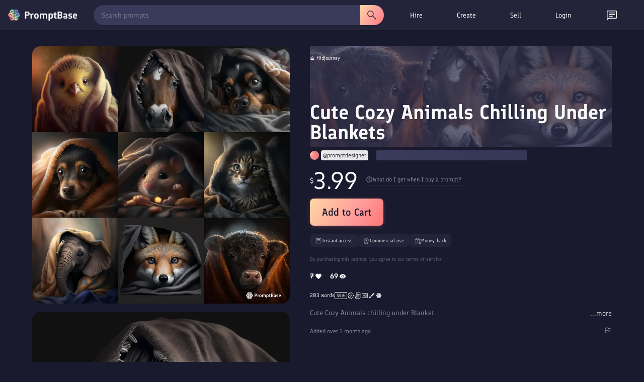

--- FILE ---
content_type: text/html; charset=utf-8
request_url: https://promptbase.com/prompt/cute-cozy-animals-chilling-under-blankets
body_size: 19521
content:
<!DOCTYPE html><html lang="en" data-critters-container><head>
  <meta charset="utf-8"><meta name="keywords" content="prompts, ai prompts, promptbase, prompt marketplace, buy prompts, sell prompts, dall-e prompts, midjourney prompts, stable diffusion prompts, llama prompts, chatgpt prompts, flux prompts, chatgpt prompts, kling ai prompts, hailuo ai prompts, image prompts, video prompts, text prompts, logo prompts, icon prompts, 3d prompts, game prompts, design prompts, marketing prompts, business prompts, photography prompts, free ai prompts, ai apps, build ai apps, hire ai creator, hire prompt engineer">
  <base href="/">
  
  <meta name="viewport" content="width=device-width, initial-scale=1">
  <link rel="apple-touch-icon" sizes="180x180" href="assets/favicon/apple-touch-icon.png">
  <link rel="icon" type="image/png" sizes="32x32" href="assets/favicon/favicon-32x32.png">
  <link rel="icon" type="image/png" sizes="16x16" href="assets/favicon/favicon-16x16.png">
  <!-- <link rel="manifest" href="assets/favicon/site.webmanifest"> -->
  <!-- Chrome, Firefox OS and Opera -->
  <meta name="theme-color" content="#222236">
  <!-- Windows Phone -->
  <meta name="msapplication-navbutton-color" content="#222236">
  <!-- iOS Safari -->
  <meta name="apple-mobile-web-app-status-bar-style" content="#222236">
  <link rel="preconnect" href="assets/fonts/Finlandica.woff2" crossorigin>
  <link rel="preconnect" href="https://assets.promptbase.com" crossorigin>
<style>@font-face{font-family:Finlandica;font-style:normal;font-weight:400;font-display:swap;src:url(/assets/fonts/Finlandica.woff2) format("woff2");unicode-range:U+0000-00FF,U+0131,U+0152-0153,U+02BB-02BC,U+02C6,U+02DA,U+02DC,U+0304,U+0308,U+0329,U+2000-206F,U+2074,U+20AC,U+2122,U+2191,U+2193,U+2212,U+2215,U+FEFF,U+FFFD}@font-face{font-family:Finlandica;font-style:normal;font-weight:500;font-display:swap;src:url(/assets/fonts/Finlandica.woff2) format("woff2");unicode-range:U+0000-00FF,U+0131,U+0152-0153,U+02BB-02BC,U+02C6,U+02DA,U+02DC,U+0304,U+0308,U+0329,U+2000-206F,U+2074,U+20AC,U+2122,U+2191,U+2193,U+2212,U+2215,U+FEFF,U+FFFD}@font-face{font-family:Finlandica;font-style:normal;font-weight:600;font-display:swap;src:url(/assets/fonts/Finlandica.woff2) format("woff2");unicode-range:U+0000-00FF,U+0131,U+0152-0153,U+02BB-02BC,U+02C6,U+02DA,U+02DC,U+0304,U+0308,U+0329,U+2000-206F,U+2074,U+20AC,U+2122,U+2191,U+2193,U+2212,U+2215,U+FEFF,U+FFFD}*{box-sizing:border-box}body,html{margin:0;padding:0;overflow-x:hidden;font-family:Finlandica,system-ui,sans-serif!important;font-weight:400!important;color:#f8f9fa;background-color:#1a1a2e}</style><style>@font-face{font-family:Finlandica;font-style:normal;font-weight:400;font-display:swap;src:url(/assets/fonts/Finlandica.woff2) format("woff2");unicode-range:U+0000-00FF,U+0131,U+0152-0153,U+02BB-02BC,U+02C6,U+02DA,U+02DC,U+0304,U+0308,U+0329,U+2000-206F,U+2074,U+20AC,U+2122,U+2191,U+2193,U+2212,U+2215,U+FEFF,U+FFFD}@font-face{font-family:Finlandica;font-style:normal;font-weight:500;font-display:swap;src:url(/assets/fonts/Finlandica.woff2) format("woff2");unicode-range:U+0000-00FF,U+0131,U+0152-0153,U+02BB-02BC,U+02C6,U+02DA,U+02DC,U+0304,U+0308,U+0329,U+2000-206F,U+2074,U+20AC,U+2122,U+2191,U+2193,U+2212,U+2215,U+FEFF,U+FFFD}@font-face{font-family:Finlandica;font-style:normal;font-weight:600;font-display:swap;src:url(/assets/fonts/Finlandica.woff2) format("woff2");unicode-range:U+0000-00FF,U+0131,U+0152-0153,U+02BB-02BC,U+02C6,U+02DA,U+02DC,U+0304,U+0308,U+0329,U+2000-206F,U+2074,U+20AC,U+2122,U+2191,U+2193,U+2212,U+2215,U+FEFF,U+FFFD}*{box-sizing:border-box}body,html,input{margin:0;padding:0;overflow-x:hidden;font-family:Finlandica,system-ui,sans-serif!important;font-weight:400!important;color:#f8f9fa;background-color:#1a1a2e}h1{font-family:Finlandica,system-ui,sans-serif!important;font-weight:600!important;margin:0 0 16px;line-height:1.2}h1{font-size:32px}@media only screen and (max-width: 1000px){h1{font-size:24px}}nav{z-index:10}p{font-size:14px;margin-bottom:16px;margin-top:0;line-height:1.5}div{font-size:14px;line-height:1.5}input{line-height:1.5}ul{font-size:14px;margin-top:0;margin-bottom:16px;padding-left:32px;line-height:1.5}a,a:visited{color:#f8f9fa!important;font-size:14px;text-decoration:none;cursor:pointer}.site-wrapper{padding:48px 64px;max-width:1400px;margin:auto}.browse-section{text-align:center}.two-col{display:flex;justify-content:center;text-align:left}.left-col{padding-right:32px;width:50%;text-align:left}.right-col{width:50%}@media only screen and (max-width: 1000px){.site-wrapper{padding:32px 16px 16px}.two-col{display:block}.left-col,.right-col{width:100%;padding:0;text-align:center}.left-col{padding-bottom:32px}}.icon{width:16px;height:16px;filter:invert(1)}.large-icon{width:24px;height:24px;filter:invert(1)}.hover-icon{cursor:pointer;opacity:.85;transition:.25s}.hover-icon:hover{opacity:1}.line{width:100%;height:1px;background-color:#f8f9fa;opacity:.1;margin:16px 0}.hovertext{position:relative}.hovertext:before{content:attr(data-hover);visibility:hidden;opacity:0;background-color:#2a2a45;color:#f8f9fa;text-align:center;border-radius:8px;border:1px solid #232339;padding:4px 8px;transition:opacity .1s ease-in-out;position:absolute;z-index:1;left:0;top:110%;font-size:12px;min-width:100px;box-shadow:2px 3px 9px #00000040;-webkit-box-shadow:2px 3px 9px 0px rgba(0,0,0,.25);-moz-box-shadow:2px 3px 9px 0px rgba(0,0,0,.25)}.hovertext:hover:before{opacity:1;visibility:visible}.easeload{opacity:0;-webkit-transition:all .25s ease;-moz-transition:all .25s ease;-ms-transition:all .25s ease;-o-transition:all .25s ease}.skeleton-text{background:linear-gradient(270deg,#2a2a45,#3a3a5c);background-size:400% 400%;border-radius:2px}.skeleton-background{background:linear-gradient(270deg,#2a2a45,#3a3a5c);background-size:400% 400%}@media only screen and (max-width: 1000px){.show-desktop{display:none!important}}
</style><link rel="stylesheet" href="styles-GWFKBMHC.css" media="print" onload="this.media='all'"><noscript><link rel="stylesheet" href="styles-GWFKBMHC.css" media="all"></noscript><style ng-app-id="ng">.button[_ngcontent-ng-c3367337588], .action-button[_ngcontent-ng-c3367337588]{font-family:Finlandica,system-ui,sans-serif;font-weight:600}.action-button[_ngcontent-ng-c3367337588]{font-weight:500;background-image:linear-gradient(122deg,#ffd7a5,#ff9a9a 62%,#ff7676);color:#1a1a2e;font-size:18px;display:inline-flex;border-radius:8px;padding:8px 16px;cursor:pointer;transition:.25s ease;gap:4px}.big-button[_ngcontent-ng-c3367337588]{font-size:20px;padding:12px 24px;min-height:40px;box-shadow:0 2px 8px #ff7a7640}.action-button-white[_ngcontent-ng-c3367337588]{background-color:#f8f9fa;background-image:none}.action-button[_ngcontent-ng-c3367337588]:hover{transform:translateY(-1px);box-shadow:0 5px 20px 10px #00000026}.action-button[_ngcontent-ng-c3367337588]:active{transform:translateY(0);box-shadow:0 5px 20px 10px #0000001a}.big-button.action-button[_ngcontent-ng-c3367337588]:hover{box-shadow:0 5px 20px 10px #00000059}.big-button.action-button[_ngcontent-ng-c3367337588]:active{box-shadow:0 5px 20px 10px #00000040}.action-button-dainty[_ngcontent-ng-c3367337588]{font-size:12px;width:auto!important;height:auto!important;border-radius:8px}.action-button-small[_ngcontent-ng-c3367337588]{padding:4px 8px;height:24px;font-size:12px;display:inline-flex;align-items:center;justify-content:center;transition:.25s;background-image:none;background-color:#f8f9fa;border-radius:8px}.action-button-filled[_ngcontent-ng-c3367337588]{background-image:linear-gradient(122deg,#ffd7a5,#ff9a9a 62%,#ff7676);color:#1a1a2e;transition:.25s;transition:opacity .25s ease}.action-button-small[_ngcontent-ng-c3367337588]:hover{opacity:.85}.outline[_ngcontent-ng-c3367337588]{border:1px solid rgba(255,255,255,.3);color:#f8f9fa;background-image:none;background-color:transparent}.outline-transparent[_ngcontent-ng-c3367337588]{background-color:transparent}.action-button[_ngcontent-ng-c3367337588]   img[_ngcontent-ng-c3367337588]{height:22px;width:22px;filter:invert(10%) sepia(25%) saturate(850%) hue-rotate(205deg) brightness(95%) contrast(95%)}.action-button.outline[_ngcontent-ng-c3367337588]   img[_ngcontent-ng-c3367337588]{filter:invert(1)}.action-button-dainty[_ngcontent-ng-c3367337588]   img[_ngcontent-ng-c3367337588]{height:18px;width:18px}.action-button-small[_ngcontent-ng-c3367337588]   img[_ngcontent-ng-c3367337588]{height:16px;width:16px}.action-button-small.outline[_ngcontent-ng-c3367337588]   img[_ngcontent-ng-c3367337588]{filter:invert(1)}.action-button-disabled[_ngcontent-ng-c3367337588]{opacity:.5;cursor:default}.action-button-disabled[_ngcontent-ng-c3367337588]:hover{opacity:.5}.action-bar[_ngcontent-ng-c3367337588]{display:flex;justify-content:space-between;margin-bottom:16px}.action-buttons[_ngcontent-ng-c3367337588]{min-width:50px}.action-button-wrapper[_ngcontent-ng-c3367337588]{display:inline-block}.action-bar-icon[_ngcontent-ng-c3367337588]{margin-left:16px}ul[_ngcontent-ng-c3367337588]{display:inline-block;list-style-type:none;margin:0;padding:0;display:flex;align-items:center}li[_ngcontent-ng-c3367337588]{margin-right:16px;font-size:14px;font-weight:600;border-radius:16px;padding:8px 16px;cursor:pointer;transition:.25s ease;position:relative;background-color:#2a2a45;border:1px solid #2a2a45}li[_ngcontent-ng-c3367337588]:hover{background-color:#3a3a5c}.selected[_ngcontent-ng-c3367337588]{background-color:#f8f9fa;color:#1a1a2e}.outline-select.selected[_ngcontent-ng-c3367337588]{border:1px solid #f8f9fa;color:#f8f9fa;background-color:#2a2a45}.selected[_ngcontent-ng-c3367337588]:hover{background-color:#f8f9fa;color:#1a1a2e}.outline-select.selected[_ngcontent-ng-c3367337588]:hover{background-color:#3a3a5c;color:#f8f9fa}.view[_ngcontent-ng-c3367337588]{margin-top:16px}.view-top[_ngcontent-ng-c3367337588], .view-top-left[_ngcontent-ng-c3367337588], .view-top-right[_ngcontent-ng-c3367337588]{display:flex;align-items:center}.view-top[_ngcontent-ng-c3367337588]{margin-bottom:8px}.view-top-left[_ngcontent-ng-c3367337588]{flex:1}.view-top-right[_ngcontent-ng-c3367337588]{display:inline-flex;gap:8px}@media only screen and (max-width: 1000px){.view-top[_ngcontent-ng-c3367337588]{display:block}.view-top-left[_ngcontent-ng-c3367337588]{margin-bottom:16px}ul[_ngcontent-ng-c3367337588]{overflow-x:auto;white-space:nowrap;position:relative;text-align:left;scrollbar-width:none;-ms-overflow-style:none}ul[_ngcontent-ng-c3367337588]::-webkit-scrollbar{background:transparent;width:0px;height:0px}li[_ngcontent-ng-c3367337588]{font-size:12px}}.site-wrapper[_ngcontent-ng-c3367337588]{padding-top:32px}.not-found-wrapper[_ngcontent-ng-c3367337588]{max-width:1056px;margin:auto;padding:64px 0;text-align:center}.browse-section[_ngcontent-ng-c3367337588]{text-align:center;padding-bottom:16px}.browse-section[_ngcontent-ng-c3367337588]   .action-button[_ngcontent-ng-c3367337588]{margin-top:0}.bundle-section[_ngcontent-ng-c3367337588]{border-radius:16px;overflow:hidden;margin-top:32px;border:1px solid rgba(255,255,255,.1)}.reviews-section[_ngcontent-ng-c3367337588]{margin-top:64px}.view[_ngcontent-ng-c3367337588]{margin-top:0}.view-top[_ngcontent-ng-c3367337588]   ul[_ngcontent-ng-c3367337588]{padding:0}.view-top[_ngcontent-ng-c3367337588]{margin-bottom:0}.reviews-section[_ngcontent-ng-c3367337588]   .profile-display-wrapper[_ngcontent-ng-c3367337588]{background-color:#2a2a45;border-radius:16px;border:1px solid rgba(255,255,255,.1)}.overall-reviews[_ngcontent-ng-c3367337588]{display:flex;align-items:center;margin-bottom:16px}.overall-reviews-skeleton[_ngcontent-ng-c3367337588]{height:27px;width:50%;margin-bottom:16px}.overall-reviews-title[_ngcontent-ng-c3367337588]{margin-bottom:0;margin-right:16px;font-weight:400!important;font-size:18px}.prompt-carousels-wrapper[_ngcontent-ng-c3367337588]{margin-top:64px}.profile-display-placeholder[_ngcontent-ng-c3367337588]{width:100%;min-height:400px;background-color:#2a2a45;border-radius:16px}.prompt-collection-placeholder[_ngcontent-ng-c3367337588]{height:224px;margin-bottom:32px;width:100%}.outline-select[_ngcontent-ng-c3367337588]{font-weight:400;border-radius:32px;border:1px solid rgba(255,255,255,.1);opacity:.85;background-color:#232339}.outline-select.selected[_ngcontent-ng-c3367337588]{background-color:#2a2a45;border:1px solid rgba(255,255,255,.5);opacity:1}.reviews-section[_ngcontent-ng-c3367337588]   .view[_ngcontent-ng-c3367337588]{text-align:left}@media only screen and (max-width: 1000px){.reviews-section[_ngcontent-ng-c3367337588]{margin-top:32px}.overall-reviews-title[_ngcontent-ng-c3367337588]{font-size:16px}.overall-reviews-skeleton[_ngcontent-ng-c3367337588]{height:21.5px;width:60%}.prompt-collection-placeholder[_ngcontent-ng-c3367337588]{height:158px}.site-wrapper[_ngcontent-ng-c3367337588]{padding-top:16px!important}}</style><style ng-app-id="ng">.search-bar[_ngcontent-ng-c4291915337]{display:flex;flex:1;margin-right:16px;position:relative}.search-bar[_ngcontent-ng-c4291915337]   select[_ngcontent-ng-c4291915337]{margin-right:16px}.search-bar[_ngcontent-ng-c4291915337]   input[_ngcontent-ng-c4291915337]{border-radius:20px 0 0 20px;height:40px;padding-left:16px}.focus-search[_ngcontent-ng-c4291915337]{position:fixed!important;width:100%;height:100%;top:0;left:0;background-color:#000;opacity:.8;z-index:3;transition:.3s}.search-button[_ngcontent-ng-c4291915337]{display:flex;align-items:center;justify-content:center;height:40px;border-radius:0 20px 20px 0;width:48px;padding:0;opacity:1;transition:.25s;background-color:#3a3a5c;background-image:none}.clear-icon[_ngcontent-ng-c4291915337]{filter:invert(1);position:absolute;top:50%;transform:translateY(-50%);right:48px;transition:.25s;z-index:4;opacity:.5;cursor:pointer}.clear-icon[_ngcontent-ng-c4291915337]:hover{opacity:1}.large-size[_ngcontent-ng-c4291915337]   input[_ngcontent-ng-c4291915337]{height:48px;padding:16px}.large-size[_ngcontent-ng-c4291915337]   .search-button[_ngcontent-ng-c4291915337]{height:48px;width:64px}.large-size[_ngcontent-ng-c4291915337]   .clear-icon[_ngcontent-ng-c4291915337]{right:80px}.rounded[_ngcontent-ng-c4291915337]   input[_ngcontent-ng-c4291915337]{border-radius:48px 0 0 48px}.rounded[_ngcontent-ng-c4291915337]   .search-button[_ngcontent-ng-c4291915337]{border-radius:0 48px 48px 0}.highlight-button[_ngcontent-ng-c4291915337]{background-image:linear-gradient(122deg,#ffd7a5,#ff9a9a 62%,#ff7676)}.highlight-button[_ngcontent-ng-c4291915337]   img[_ngcontent-ng-c4291915337]{filter:invert(10%) sepia(25%) saturate(850%) hue-rotate(205deg) brightness(95%) contrast(95%)}.field[_ngcontent-ng-c4291915337]{text-align:left;margin-bottom:16px}.field-title[_ngcontent-ng-c4291915337]{font-size:16px;font-weight:700;margin-bottom:8px;font-family:Finlandica,system-ui,sans-serif}.field-value[_ngcontent-ng-c4291915337]{font-size:12px;margin-bottom:8px}.field-help[_ngcontent-ng-c4291915337]{font-size:12px;margin-bottom:8px;opacity:.85}.field-help[_ngcontent-ng-c4291915337]   *[_ngcontent-ng-c4291915337]{font-size:12px}.field-top[_ngcontent-ng-c4291915337]{display:flex;align-items:center;justify-content:space-between}.slider[_ngcontent-ng-c4291915337]{-webkit-appearance:none;width:100%;height:5px;background:#d3d3d3;outline:none;opacity:.85;transition:opacity .25s}.slider[_ngcontent-ng-c4291915337]:hover{opacity:1}.slider[_ngcontent-ng-c4291915337]::-webkit-slider-thumb{appearance:none;width:16px;height:16px;background:#111;border-radius:100%;cursor:pointer}.slider[_ngcontent-ng-c4291915337]::-moz-range-thumb{width:16px;height:16px;background:#111;border-radius:100%;cursor:pointer}.field-error[_ngcontent-ng-c4291915337]{border:1px solid red!important}.field-valid[_ngcontent-ng-c4291915337]{border:1px solid #45b649}.field-bottom[_ngcontent-ng-c4291915337]{display:flex;align-items:center;justify-content:space-between}.field-double[_ngcontent-ng-c4291915337]{display:flex;align-items:center;gap:16px}.error[_ngcontent-ng-c4291915337]{color:red}.success[_ngcontent-ng-c4291915337]{color:#45b649}.error[_ngcontent-ng-c4291915337], .success[_ngcontent-ng-c4291915337]{font-size:12px}.error[_ngcontent-ng-c4291915337]{margin-top:8px}.large-textarea[_ngcontent-ng-c4291915337]{word-break:break-word;white-space:pre-wrap!important;height:275px}.medium-textarea[_ngcontent-ng-c4291915337]{word-break:break-word;white-space:pre-wrap!important;height:80px}select[_ngcontent-ng-c4291915337]{background-color:#3a3a5c;color:#f8f9fa;box-shadow:#0000 0 0,#0000 0 0,#0000001f 0 1px 1px,#3c425729 0 0 0 1px,#0000 0 0,#0000 0 0,#3c425714 0 2px 5px;position:static;z-index:1;white-space:nowrap;font-size:14px;text-decoration:none;vertical-align:middle;word-break:normal;border:0px;outline:0px;transition:color .25s;padding:8px;cursor:pointer;border-radius:8px;font-family:Finlandica,system-ui,sans-serif;height:33px}option[_ngcontent-ng-c4291915337]{font-size:14px}input[type=text][_ngcontent-ng-c4291915337], textarea[_ngcontent-ng-c4291915337], input[type=date][_ngcontent-ng-c4291915337], input[type=number][_ngcontent-ng-c4291915337], input[type=email][_ngcontent-ng-c4291915337], input[type=password][_ngcontent-ng-c4291915337], input[type=time][_ngcontent-ng-c4291915337], input[type=datetime-local][_ngcontent-ng-c4291915337]{width:100%;border-radius:8px;white-space:nowrap;position:relative;margin:0;text-decoration:none;word-break:normal;text-wrap:wrap;background:transparent;border:0px;outline:0px;cursor:text;padding:8px;-webkit-font-smoothing:antialiased;color:#f8f9fa;background-color:#3a3a5c;font-size:14px}textarea[_ngcontent-ng-c4291915337]{resize:none}[_ngcontent-ng-c4291915337]::placeholder{color:#f8f9fa;opacity:.5;font-weight:400}[_ngcontent-ng-c4291915337]:-ms-input-placeholder{color:#f8f9fa;opacity:.5;font-weight:400}[_ngcontent-ng-c4291915337]::-ms-input-placeholder{color:#f8f9fa;opacity:.5;font-weight:400}input[type=date][_ngcontent-ng-c4291915337], input[type=time][_ngcontent-ng-c4291915337]{width:auto}input[_ngcontent-ng-c4291915337]:focus-within, textarea[_ngcontent-ng-c4291915337]:focus-within{box-shadow:#0000 0 0,#3a97d45c 0 0 0 4px,#0000 0 0,#3c425729 0 0 0 1px,#0000 0 0,#0000 0 0,#0000 0 0}input[type=range][_ngcontent-ng-c4291915337]{cursor:pointer;width:100%}.draggable[_ngcontent-ng-c4291915337]{resize:vertical!important}.field-check[_ngcontent-ng-c4291915337]{display:flex;align-items:center;margin-bottom:4px}.field-check[_ngcontent-ng-c4291915337]   div[_ngcontent-ng-c4291915337]{margin-left:4px;font-size:12px}.char-counter[_ngcontent-ng-c4291915337]{margin-top:8px;text-align:right}.slider[_ngcontent-ng-c4291915337]{appearance:none;width:100%;height:24px;background:transparent;outline:none}.slider[_ngcontent-ng-c4291915337]::-webkit-slider-runnable-track{width:100%;height:8px;cursor:pointer;background:#3a3a5c;border-radius:8px}.slider[_ngcontent-ng-c4291915337]::-moz-range-track{width:100%;height:8px;cursor:pointer;background:#3a3a5c;border-radius:8px}.slider[_ngcontent-ng-c4291915337]::-webkit-slider-thumb{appearance:none;width:16px;height:16px;background:#fff;cursor:pointer;border-radius:50%;position:relative;bottom:4px}.slider[_ngcontent-ng-c4291915337]::-moz-range-thumb{width:16px;height:16px;background:#fff;cursor:pointer;border-radius:50%;position:relative;bottom:4px}.slider-two-col[_ngcontent-ng-c4291915337]{display:flex;align-items:center}.slider-two-col[_ngcontent-ng-c4291915337]   div[_ngcontent-ng-c4291915337]{font-size:12px;margin-left:8px}.custom-checkbox[_ngcontent-ng-c4291915337]   input[type=checkbox][_ngcontent-ng-c4291915337]{position:relative;opacity:0;cursor:pointer;height:0;width:0}.custom-checkbox[_ngcontent-ng-c4291915337]   input[type=checkbox][_ngcontent-ng-c4291915337]{display:none}.custom-checkbox[_ngcontent-ng-c4291915337]   .checkmark[_ngcontent-ng-c4291915337]{position:relative;display:inline-block;width:16px;height:16px;border-radius:8px;border:1px solid #3a3a5c;background-color:#3a3a5c;cursor:pointer}.custom-checkbox[_ngcontent-ng-c4291915337]   input[type=checkbox][_ngcontent-ng-c4291915337]:checked ~ .checkmark[_ngcontent-ng-c4291915337]{background-color:#fff}.custom-checkbox[_ngcontent-ng-c4291915337]   .checkmark[_ngcontent-ng-c4291915337]:after{content:"";position:absolute;display:none}.custom-checkbox[_ngcontent-ng-c4291915337]   input[type=checkbox][_ngcontent-ng-c4291915337]:checked ~ .checkmark[_ngcontent-ng-c4291915337]:after{display:block}.custom-checkbox[_ngcontent-ng-c4291915337]   .checkmark[_ngcontent-ng-c4291915337]:after{left:4px;top:1px;width:4px;height:8px;border:solid #3a3a5c;border-width:0 2px 2px 0;transform:rotate(45deg)}.field-pill[_ngcontent-ng-c4291915337]{display:flex;border-radius:16px;overflow:hidden;position:relative;display:inline-flex}.field-pill-option[_ngcontent-ng-c4291915337]{opacity:.85;transition:.25s;position:relative;padding:8px 16px;cursor:pointer;display:flex;align-items:center;justify-content:center;background-color:#3a3a5c;box-shadow:-3px 3px 41px -7px #000000bf}.field-pill-option[_ngcontent-ng-c4291915337]:hover{opacity:1}.field-pill-option-selected[_ngcontent-ng-c4291915337]{background-color:#2a2a45;box-shadow:inset -3px 3px 41px -7px #000000bf}.field-pill-option[_ngcontent-ng-c4291915337]   img[_ngcontent-ng-c4291915337]{filter:invert(1);height:24px}.bento-text[_ngcontent-ng-c4291915337]{word-break:break-word;white-space:pre-wrap!important;background-color:#3a3a5c;padding:16px;border-radius:16px}.dollar-input[_ngcontent-ng-c4291915337], .dollar-flex[_ngcontent-ng-c4291915337]{display:flex;align-items:center;position:relative}.dollar-input[_ngcontent-ng-c4291915337]   input[_ngcontent-ng-c4291915337]{text-align:right;width:96px;padding-left:16px}.dollar-input[_ngcontent-ng-c4291915337]   span[_ngcontent-ng-c4291915337]:first-child{position:absolute;left:8px;color:#f8f9fa;opacity:.85;z-index:1}.dollar-input[_ngcontent-ng-c4291915337]   span[_ngcontent-ng-c4291915337]:last-child{margin-left:8px}.field-radio[_ngcontent-ng-c4291915337]{display:flex;align-items:center;margin-bottom:8px}input[type=radio][_ngcontent-ng-c4291915337]{width:24px;height:24px;margin-right:8px;accent-color:#1a1a2e}input[type=radio][_ngcontent-ng-c4291915337]:hover{cursor:pointer;accent-color:#3a3a5c}.switch[_ngcontent-ng-c4291915337]{position:relative;display:inline-block;width:60px;height:24px}.switch[_ngcontent-ng-c4291915337]   input[_ngcontent-ng-c4291915337]{opacity:0;width:0;height:0}.toggle-slider[_ngcontent-ng-c4291915337]{position:absolute;cursor:pointer;inset:0;background-color:#ccc;transition:.4s}.toggle-slider[_ngcontent-ng-c4291915337]:before{position:absolute;content:"";height:26px;width:26px;left:0;bottom:-1px;background-color:#fff;transition:.4s}input[_ngcontent-ng-c4291915337]:checked + .toggle-slider[_ngcontent-ng-c4291915337]{background-color:#ff7676}input[_ngcontent-ng-c4291915337]:focus + .toggle-slider[_ngcontent-ng-c4291915337]{box-shadow:0 0 1px #ff7676}input[_ngcontent-ng-c4291915337]:checked + .toggle-slider[_ngcontent-ng-c4291915337]:before{transform:translate(34px)}.toggle-slider.round[_ngcontent-ng-c4291915337]{border-radius:34px}.toggle-slider.round[_ngcontent-ng-c4291915337]:before{border-radius:50%}basket[_ngcontent-ng-c4291915337]{z-index:12}nav[_ngcontent-ng-c4291915337]{width:100%;font-family:Finlandica,system-ui,sans-serif;z-index:11;border-bottom:1px solid #2a2a45;background-color:#232339;height:60px;box-shadow:0 2px 4px #0000001a;position:relative}.shorter-nav[_ngcontent-ng-c4291915337]{height:60px}.nav-wrapper[_ngcontent-ng-c4291915337]{display:flex;align-items:center;justify-content:space-between;width:100%;padding:8px 16px;max-width:1400px;margin:auto}.nav-wrapper-top[_ngcontent-ng-c4291915337]{height:60px}.second-nav[_ngcontent-ng-c4291915337]{position:absolute;top:100%;left:0;width:100%;max-width:100%;background-color:#232339;border-bottom:1px solid #2a2a45;box-shadow:0 2px 4px #0000001a;animation:_ngcontent-ng-c4291915337_slideDown .2s ease-out;display:flex;align-items:center;justify-content:center}.categories-nav-item[_ngcontent-ng-c4291915337]   .nav-link[_ngcontent-ng-c4291915337]{display:flex!important;align-items:center;justify-content:center;gap:8px;font-weight:400!important}@keyframes _ngcontent-ng-c4291915337_slideDown{0%{transform:translateY(-10px);opacity:0}to{transform:translateY(0);opacity:1}}.desktop-top-nav[_ngcontent-ng-c4291915337]{width:485px!important;display:inline-flex;min-width:485px!important;max-width:485px!important;flex-basis:485px!important;flex-shrink:0!important}.second-nav[_ngcontent-ng-c4291915337]   .top-nav[_ngcontent-ng-c4291915337]{text-align:center;width:100%;max-width:1400px}.second-nav[_ngcontent-ng-c4291915337]   li[_ngcontent-ng-c4291915337], .second-nav[_ngcontent-ng-c4291915337]   .nav-link[_ngcontent-ng-c4291915337]{font-size:12px;font-weight:400;display:flex;align-items:center}.second-nav[_ngcontent-ng-c4291915337]   li[_ngcontent-ng-c4291915337]   img[_ngcontent-ng-c4291915337]{filter:invert(1);height:16px;width:16px;margin-right:8px}.search-wrapper[_ngcontent-ng-c4291915337]{width:100%;height:40px;position:relative;max-width:600px;background-color:#3a3a5c;margin-right:16px;border-radius:20px;transition:all .2s ease;box-shadow:0 1px 3px #0000001a}.search-wrapper[_ngcontent-ng-c4291915337]:hover{box-shadow:0 2px 6px #0006}.search-bar[_ngcontent-ng-c4291915337]{position:absolute;width:100%;top:0;left:0;max-width:600px;display:flex;align-items:center}.search-bar[_ngcontent-ng-c4291915337]   input[_ngcontent-ng-c4291915337]{height:40px;padding:8px 16px;border-radius:20px 0 0 20px;flex:1;font-size:14px;border:none;outline:none;color:#fff;position:relative}.search-bar[_ngcontent-ng-c4291915337]   input[_ngcontent-ng-c4291915337]::placeholder{color:#fff9}.search-bar-focus[_ngcontent-ng-c4291915337]{z-index:4;margin-right:0}.search-button[_ngcontent-ng-c4291915337]{height:40px;border-radius:0 20px 20px 0;display:flex;align-items:center;justify-content:center;width:48px;cursor:pointer;transition:all .2s ease;position:relative}.search-button[_ngcontent-ng-c4291915337]:hover{transform:scale(1.02)}.clear-icon[_ngcontent-ng-c4291915337]{opacity:.3;margin-right:16px}.clear-icon[_ngcontent-ng-c4291915337]:hover{opacity:.85}ul[_ngcontent-ng-c4291915337]{display:inline-block;list-style-type:none;margin:0;padding:0;display:flex;align-items:center;justify-content:space-evenly}li[_ngcontent-ng-c4291915337]{margin-right:16px;font-size:14px;font-weight:500;border-radius:16px;cursor:pointer;transition:.25s;position:relative}.nav-link[_ngcontent-ng-c4291915337]{padding:8px 16px;display:block;width:100%;height:100%}.nav-item[_ngcontent-ng-c4291915337]   .nav-link[_ngcontent-ng-c4291915337]{font-weight:400}.icon-link[_ngcontent-ng-c4291915337]{padding:8px 16px;display:block;height:100%;line-height:1}.nav-item.selected[_ngcontent-ng-c4291915337]   .nav-link[_ngcontent-ng-c4291915337]{font-weight:500}.nudge-down[_ngcontent-ng-c4291915337]{position:relative;top:2px}.profile-placeholder[_ngcontent-ng-c4291915337]{width:88px}.basket-placeholder[_ngcontent-ng-c4291915337]{width:42px}.notification-placeholder[_ngcontent-ng-c4291915337]{width:24px}.nav-item[_ngcontent-ng-c4291915337]:hover, .selected[_ngcontent-ng-c4291915337]{background-color:#3a3a5c}.website-title[_ngcontent-ng-c4291915337]{display:flex;align-items:center;border:0px!important;padding-left:0;cursor:pointer}.logo[_ngcontent-ng-c4291915337]{height:24px;width:24px;margin-right:8px;position:relative}.website-name[_ngcontent-ng-c4291915337]{font-size:20px;font-weight:700;font-family:Finlandica,system-ui,sans-serif}.mobile-top-nav[_ngcontent-ng-c4291915337]{display:none}.mobile-menu[_ngcontent-ng-c4291915337]{position:fixed;z-index:12;right:-100%;top:0;height:100vh;background-color:#1a1a2e;width:100%;padding:16px;transition:.25s;display:none;flex-direction:column;overflow-y:auto}.mobile-menu-open[_ngcontent-ng-c4291915337]{right:0}.mobile-menu-top[_ngcontent-ng-c4291915337]{display:flex;align-items:center;justify-content:space-between}.mobile-menu-items[_ngcontent-ng-c4291915337]{padding-top:32px}.mobile-section-title[_ngcontent-ng-c4291915337]{opacity:.85;font-size:12px;text-transform:uppercase;font-weight:700}.mobile-menu-item[_ngcontent-ng-c4291915337], .mobile-menu-notification-wrapper[_ngcontent-ng-c4291915337]{padding:8px 0;font-size:18px;font-family:Finlandica,system-ui,sans-serif}.mobile-menu-notification-wrapper[_ngcontent-ng-c4291915337]{position:relative;display:inline-block}.mobile-menu-item[_ngcontent-ng-c4291915337]{font-weight:500}.mobile-menu-items[_ngcontent-ng-c4291915337]{cursor:pointer;-webkit-user-select:none;user-select:none}.unread-messages[_ngcontent-ng-c4291915337]{background-color:red;border-radius:16px;position:absolute;height:14px;width:14px;padding:0 5px;top:4px;right:7px;display:flex;align-items:center;justify-content:center;z-index:2}.unread-community[_ngcontent-ng-c4291915337]{background-color:#4a90e2}.unread-combined[_ngcontent-ng-c4291915337]{background-color:#8a4fff}.unread-messages[_ngcontent-ng-c4291915337]   span[_ngcontent-ng-c4291915337]{font-size:8px}.new-text[_ngcontent-ng-c4291915337]{color:#fb0c0c;font-size:8px;position:absolute;width:8px;height:8px;top:6px;right:3px}.notification-bell[_ngcontent-ng-c4291915337]{z-index:4}.notification-focus[_ngcontent-ng-c4291915337]{z-index:3}.notification-bell-mobile[_ngcontent-ng-c4291915337], .basket-mobile[_ngcontent-ng-c4291915337]{margin-right:16px}.profile-picture[_ngcontent-ng-c4291915337]{width:32px;height:32px;border-radius:100%;border:2px solid #5c5c85;box-shadow:inset 10px 10px 5px #000000bf}.hamburger-wrapper[_ngcontent-ng-c4291915337]{position:relative}.hamburger-notification[_ngcontent-ng-c4291915337]{top:-3px;right:-6px}.mobile-menu-notification[_ngcontent-ng-c4291915337]{top:0;right:-10px}.nav-dropdown[_ngcontent-ng-c4291915337]{display:flex;align-items:center}.marketplace-tab[_ngcontent-ng-c4291915337]{margin-right:0}.marketplace-tab[_ngcontent-ng-c4291915337]:hover   .marketplace-dropdown[_ngcontent-ng-c4291915337]{display:block}.marketplace-dropdown[_ngcontent-ng-c4291915337]{display:none}.dropdown[_ngcontent-ng-c4291915337]{position:absolute;background-color:#232339;color:#fff;left:0;border:1px solid #3a3a5c;width:200px;top:100%;border-bottom-left-radius:16px;border-bottom-right-radius:16px;overflow:hidden;z-index:10}.second-nav-item[_ngcontent-ng-c4291915337]{transition:.15s!important}.second-nav-dropdown[_ngcontent-ng-c4291915337]{width:100%;display:flex;min-height:400px;background-color:#232339}.dropdown-right-align[_ngcontent-ng-c4291915337]{right:0;left:auto}.dropdown[_ngcontent-ng-c4291915337]   ul[_ngcontent-ng-c4291915337]{display:block}.dropdown[_ngcontent-ng-c4291915337]   li[_ngcontent-ng-c4291915337]{border-bottom:#3a3a5c;border-radius:0;transition:0ms;margin:0;display:flex;align-items:center}.dropdown[_ngcontent-ng-c4291915337]   .nav-link[_ngcontent-ng-c4291915337]{display:flex;align-items:center}.dropdown[_ngcontent-ng-c4291915337]   li[_ngcontent-ng-c4291915337]   .menu-icon[_ngcontent-ng-c4291915337]{margin-right:8px}.dropdown[_ngcontent-ng-c4291915337]   li[_ngcontent-ng-c4291915337]:hover, .dropdown-li-selected[_ngcontent-ng-c4291915337]{background-color:#3a3a5c}.search-suggestions[_ngcontent-ng-c4291915337]{width:100%;position:absolute;top:100%;left:0}.secondary-nav-focus[_ngcontent-ng-c4291915337]{opacity:.3}notification-bell[_ngcontent-ng-c4291915337]{line-height:1}.basket-mobile[_ngcontent-ng-c4291915337], .hamburger-wrapper[_ngcontent-ng-c4291915337]{line-height:1}@media only screen and (max-width: 1280px){.second-nav[_ngcontent-ng-c4291915337], .categories-nav-item[_ngcontent-ng-c4291915337]{display:none}}@media only screen and (max-width: 1000px){.hide-mobile[_ngcontent-ng-c4291915337]{display:none!important}.top-nav[_ngcontent-ng-c4291915337], .second-nav[_ngcontent-ng-c4291915337]{display:none}.website-title[_ngcontent-ng-c4291915337]{margin-right:0}.mobile-top-nav[_ngcontent-ng-c4291915337]{display:flex;align-items:center}.mobile-menu[_ngcontent-ng-c4291915337]{display:flex}.website-name[_ngcontent-ng-c4291915337]{display:none}.search-bar[_ngcontent-ng-c4291915337]   input[_ngcontent-ng-c4291915337], .search-button[_ngcontent-ng-c4291915337], .search-wrapper[_ngcontent-ng-c4291915337]{height:36px}.search-button[_ngcontent-ng-c4291915337]{width:40px}.search-bar[_ngcontent-ng-c4291915337]   input[_ngcontent-ng-c4291915337]{padding:4px 16px}.website-title[_ngcontent-ng-c4291915337]{padding-right:0}.logo[_ngcontent-ng-c4291915337]{margin-right:0}.search-wrapper-focus[_ngcontent-ng-c4291915337]{margin-right:0!important}}.sell[_ngcontent-ng-c4291915337]{display:flex;align-items:middle}.sell[_ngcontent-ng-c4291915337]   img[_ngcontent-ng-c4291915337]{position:relative;top:1px}</style><style ng-app-id="ng">.footer-wrapper[_ngcontent-ng-c3533362409]{text-align:center;padding:48px 64px;border-top:1px solid #2a2a45;background-color:#232339}.social-links[_ngcontent-ng-c3533362409]{margin-top:16px;display:flex;align-items:center;justify-content:center;width:100%}.social-links[_ngcontent-ng-c3533362409]   img[_ngcontent-ng-c3533362409]{height:16px;width:16px;margin:0 8px;filter:invert(1)}a[_ngcontent-ng-c3533362409]:hover{text-decoration:underline}p[_ngcontent-ng-c3533362409], a[_ngcontent-ng-c3533362409]{font-size:14px}.footer-links[_ngcontent-ng-c3533362409]   a[_ngcontent-ng-c3533362409]{margin:2px 8px;display:inline-block}.social-links[_ngcontent-ng-c3533362409]{margin-bottom:16px}.links-section[_ngcontent-ng-c3533362409]{display:flex;margin:4px 8px;justify-content:center}.best-links[_ngcontent-ng-c3533362409]{margin-right:32px;text-align:left}.link-section-title[_ngcontent-ng-c3533362409]{text-transform:uppercase;margin-bottom:8px;font-weight:700;opacity:.85;font-size:14px}.best-links[_ngcontent-ng-c3533362409]   a[_ngcontent-ng-c3533362409]{display:block}@media only screen and (max-width: 1000px){.footer-wrapper[_ngcontent-ng-c3533362409]{padding:48px 16px}.footer-links[_ngcontent-ng-c3533362409]   a[_ngcontent-ng-c3533362409]{margin:16px 8px}.social-links[_ngcontent-ng-c3533362409]   a[_ngcontent-ng-c3533362409]{margin:0 8px}.links-section[_ngcontent-ng-c3533362409]   a[_ngcontent-ng-c3533362409]{margin:16px 0}}</style><style ng-app-id="ng">*[_ngcontent-ng-c3081099845]{scrollbar-width:thin;scrollbar-color:rgba(92,92,133,.5) rgba(42,42,69,.2)}[_ngcontent-ng-c3081099845]::-webkit-scrollbar{width:8px;height:8px}[_ngcontent-ng-c3081099845]::-webkit-scrollbar-track{background:#2a2a4533;border-radius:8px;margin:4px}[_ngcontent-ng-c3081099845]::-webkit-scrollbar-thumb{background:#5c5c8580;border-radius:8px;border:2px solid transparent;background-clip:padding-box}[_ngcontent-ng-c3081099845]::-webkit-scrollbar-thumb:hover{background:#5c5c85cc;border:2px solid transparent;background-clip:padding-box}[_ngcontent-ng-c3081099845]::-webkit-scrollbar-corner{background:transparent}.button[_ngcontent-ng-c3081099845], .action-button[_ngcontent-ng-c3081099845]{font-family:Finlandica,system-ui,sans-serif;font-weight:600}.action-button[_ngcontent-ng-c3081099845]{font-weight:500;background-image:linear-gradient(122deg,#ffd7a5,#ff9a9a 62%,#ff7676);color:#1a1a2e;font-size:18px;display:inline-flex;border-radius:8px;padding:8px 16px;cursor:pointer;transition:.25s ease;gap:4px}.big-button[_ngcontent-ng-c3081099845]{font-size:20px;padding:12px 24px;min-height:40px;box-shadow:0 2px 8px #ff7a7640}.action-button-white[_ngcontent-ng-c3081099845]{background-color:#f8f9fa;background-image:none}.action-button[_ngcontent-ng-c3081099845]:hover{transform:translateY(-1px);box-shadow:0 5px 20px 10px #00000026}.action-button[_ngcontent-ng-c3081099845]:active{transform:translateY(0);box-shadow:0 5px 20px 10px #0000001a}.big-button.action-button[_ngcontent-ng-c3081099845]:hover{box-shadow:0 5px 20px 10px #00000059}.big-button.action-button[_ngcontent-ng-c3081099845]:active{box-shadow:0 5px 20px 10px #00000040}.action-button-dainty[_ngcontent-ng-c3081099845]{font-size:12px;width:auto!important;height:auto!important;border-radius:8px}.action-button-small[_ngcontent-ng-c3081099845]{padding:4px 8px;height:24px;font-size:12px;display:inline-flex;align-items:center;justify-content:center;transition:.25s;background-image:none;background-color:#f8f9fa;border-radius:8px}.action-button-filled[_ngcontent-ng-c3081099845]{background-image:linear-gradient(122deg,#ffd7a5,#ff9a9a 62%,#ff7676);color:#1a1a2e;transition:.25s;transition:opacity .25s ease}.action-button-small[_ngcontent-ng-c3081099845]:hover{opacity:.85}.outline[_ngcontent-ng-c3081099845]{border:1px solid rgba(255,255,255,.3);color:#f8f9fa;background-image:none;background-color:transparent}.outline-transparent[_ngcontent-ng-c3081099845]{background-color:transparent}.action-button[_ngcontent-ng-c3081099845]   img[_ngcontent-ng-c3081099845]{height:22px;width:22px;filter:invert(10%) sepia(25%) saturate(850%) hue-rotate(205deg) brightness(95%) contrast(95%)}.action-button.outline[_ngcontent-ng-c3081099845]   img[_ngcontent-ng-c3081099845]{filter:invert(1)}.action-button-dainty[_ngcontent-ng-c3081099845]   img[_ngcontent-ng-c3081099845]{height:18px;width:18px}.action-button-small[_ngcontent-ng-c3081099845]   img[_ngcontent-ng-c3081099845]{height:16px;width:16px}.action-button-small.outline[_ngcontent-ng-c3081099845]   img[_ngcontent-ng-c3081099845]{filter:invert(1)}.action-button-disabled[_ngcontent-ng-c3081099845]{opacity:.5;cursor:default}.action-button-disabled[_ngcontent-ng-c3081099845]:hover{opacity:.5}.grecaptcha-badge[_ngcontent-ng-c3081099845]{visibility:hidden}.item-section[_ngcontent-ng-c3081099845]{position:relative;z-index:2}.two-col[_ngcontent-ng-c3081099845]{height:100%}.right-col[_ngcontent-ng-c3081099845]{padding-right:32px}.left-col[_ngcontent-ng-c3081099845]{flex:1;min-width:600px;position:relative;padding-right:0;height:100%}.right-col[_ngcontent-ng-c3081099845]{width:600px;height:640px;position:relative}.right-col-auto-height[_ngcontent-ng-c3081099845]{height:auto}.right-col-inner[_ngcontent-ng-c3081099845]{width:100%;height:100%;position:relative}.item-details-wrapper[_ngcontent-ng-c3081099845]{margin-bottom:24px;z-index:1}.payment-section[_ngcontent-ng-c3081099845]{display:flex;align-items:center;margin-bottom:16px;height:54px}.prompt-details-wrapper[_ngcontent-ng-c3081099845]{height:100%;width:100%;overflow-y:auto;position:relative}.report-created-wrapper[_ngcontent-ng-c3081099845]{margin-top:16px;display:flex;align-items:center;justify-content:space-between}.report-button-wrapper[_ngcontent-ng-c3081099845]{line-height:1}.preview-images-wrapper[_ngcontent-ng-c3081099845]{width:100%;height:100%;display:flex;flex-direction:column;position:relative}.preview-images[_ngcontent-ng-c3081099845]{flex:1;height:600px}.skeleton-right-col[_ngcontent-ng-c3081099845]{width:100%;height:100%;border-radius:16px}.price-section[_ngcontent-ng-c3081099845]{height:36px;margin-bottom:16px}.price-section-larger[_ngcontent-ng-c3081099845]{height:58px}.app-layout[_ngcontent-ng-c3081099845]{display:block;height:100%;margin-bottom:16px;position:relative;z-index:3}.app-output-section[_ngcontent-ng-c3081099845]{margin-top:16px}.app-outputs-wrapper[_ngcontent-ng-c3081099845]{margin-top:8px;height:210px;width:100%;position:relative;display:flex;overflow-x:auto}.app-output-wrapper[_ngcontent-ng-c3081099845]{height:100%;cursor:pointer;margin-right:16px}.example-text[_ngcontent-ng-c3081099845]{font-size:12px;opacity:.85;font-weight:700}.related-text[_ngcontent-ng-c3081099845]{font-size:12px;opacity:.85;margin-bottom:4px}.linked-item-wrapper[_ngcontent-ng-c3081099845]{margin-top:16px;opacity:.85}.what-do-i-get-wrapper[_ngcontent-ng-c3081099845]{margin-left:16px;display:inline-flex}.what-do-i-get[_ngcontent-ng-c3081099845]{display:inline-flex;align-items:center;gap:4px;font-size:12px;text-decoration:none;opacity:.5;transition:.15s;border-bottom:1px dashed rgba(255,255,255,.35);padding-bottom:2px}.what-do-i-get[_ngcontent-ng-c3081099845]   img[_ngcontent-ng-c3081099845]{width:14px;height:14px;opacity:.85}.what-do-i-get[_ngcontent-ng-c3081099845]:hover{opacity:1;border-bottom-color:#fff9}.social-stats[_ngcontent-ng-c3081099845]{margin-top:16px;margin-bottom:16px}.description[_ngcontent-ng-c3081099845]{margin-top:16px}.skeleton-description-wrapper[_ngcontent-ng-c3081099845]{margin:16px 0}.description-skeleton-long[_ngcontent-ng-c3081099845]{height:40px;width:100%}@media only screen and (max-width: 1000px){.item-section[_ngcontent-ng-c3081099845]{height:auto}.left-col[_ngcontent-ng-c3081099845]{width:100%;padding:0;min-width:auto;text-align:left;margin-bottom:16px}.right-col[_ngcontent-ng-c3081099845]{width:100%;height:auto;text-align:left;padding-right:0}.app-layout[_ngcontent-ng-c3081099845]{height:90vh}.payment-section[_ngcontent-ng-c3081099845]{margin-bottom:32px}.preview-images-wrapper[_ngcontent-ng-c3081099845]{min-height:420px!important}.preview-images[_ngcontent-ng-c3081099845]{height:410px!important;flex:none}.skeleton-right-col[_ngcontent-ng-c3081099845]{min-height:410px!important}.prompt-details-wrapper[_ngcontent-ng-c3081099845], .bundle-right-col[_ngcontent-ng-c3081099845]{height:410px!important}.app-right-col[_ngcontent-ng-c3081099845]{height:90vh}.price-section-larger[_ngcontent-ng-c3081099845]{display:flex;flex-direction:column;height:90px}.medium-price-section[_ngcontent-ng-c3081099845]{height:64px!important}.price-section-larger[_ngcontent-ng-c3081099845]   .what-do-i-get-wrapper[_ngcontent-ng-c3081099845]{margin-left:0;margin-top:8px}.description-skeleton-long[_ngcontent-ng-c3081099845], .description-skeleton-medium[_ngcontent-ng-c3081099845]{margin-bottom:2px}}</style><title>Cute Cozy Animals Chilling Under Blankets Midjourney Prompt | PromptBase</title><meta name="title" content="Cute Cozy Animals Chilling Under Blankets Midjourney Prompt | PromptBase"><meta name="description" content="Cute Cozy Animals chilling under Blanket"><meta name="og:title" content="Cute Cozy Animals Chilling Under Blankets Midjourney Prompt | PromptBase"><meta name="og:type" content="website"><meta name="og:url" content="https://promptbase.com/prompt/cute-cozy-animals-chilling-under-blankets"><meta name="og:description" content="Cute Cozy Animals chilling under Blanket"><meta name="og:image" content="https://firebasestorage.googleapis.com/v0/b/promptbase.appspot.com/o/DALLE_IMAGES%2F1sEeFsFmSF5yFxqk0QG4%2F1679327789021.png?alt=media&amp;token=c9541df1-d93a-4e57-a1df-d7c54868778d"><meta name="twitter:card" content="summary_large_image"><meta name="twitter:url" content="https://promptbase.com/prompt/cute-cozy-animals-chilling-under-blankets"><meta name="twitter:title" content="Cute Cozy Animals Chilling Under Blankets Midjourney Prompt | PromptBase"><meta name="twitter:description" content="Cute Cozy Animals chilling under Blanket"><meta name="twitter:image" content="https://firebasestorage.googleapis.com/v0/b/promptbase.appspot.com/o/DALLE_IMAGES%2F1sEeFsFmSF5yFxqk0QG4%2F1679327789021.png?alt=media&amp;token=c9541df1-d93a-4e57-a1df-d7c54868778d"><link rel="canonical" href="https://promptbase.com/prompt/cute-cozy-animals-chilling-under-blankets"><script type="application/ld+json">{"@context":"https://schema.org/","@type":"Product","url":"https://promptbase.com/prompt/cute-cozy-animals-chilling-under-blankets","name":"Cute Cozy Animals Chilling Under Blankets Midjourney Prompt","description":"Cute Cozy Animals chilling under Blanket","image":[{"@context":"https://schema.org/","@type":"ImageObject","contentUrl":"https://assets.promptbase.com/DALLE_IMAGES%2F1sEeFsFmSF5yFxqk0QG4%2Fresized%2F1679327792766_1000x1000.webp?alt=media&token=99764cc0-10eb-442f-b2a8-ac90b315a4bd","creator":{"@type":"Person","name":"promptdesigner"}},{"@context":"https://schema.org/","@type":"ImageObject","contentUrl":"https://assets.promptbase.com/DALLE_IMAGES%2F1sEeFsFmSF5yFxqk0QG4%2Fresized%2F1679327789021_1000x1000.webp?alt=media&token=c9541df1-d93a-4e57-a1df-d7c54868778d","creator":{"@type":"Person","name":"promptdesigner"}},{"@context":"https://schema.org/","@type":"ImageObject","contentUrl":"https://assets.promptbase.com/DALLE_IMAGES%2FtCEI5k7qguMcVfsWic15STgLEIh2%2Fresized%2F1679327740672_1000x1000.webp?alt=media&token=e2314737-95ae-434c-80a2-4eafe6faf33b","creator":{"@type":"Person","name":"promptdesigner"}},{"@context":"https://schema.org/","@type":"ImageObject","contentUrl":"https://assets.promptbase.com/DALLE_IMAGES%2FtCEI5k7qguMcVfsWic15STgLEIh2%2Fresized%2F1679327740585_1000x1000.webp?alt=media&token=c275e7af-9af1-47b0-855b-565e9d035897","creator":{"@type":"Person","name":"promptdesigner"}},{"@context":"https://schema.org/","@type":"ImageObject","contentUrl":"https://assets.promptbase.com/DALLE_IMAGES%2FtCEI5k7qguMcVfsWic15STgLEIh2%2Fresized%2F1679327740563_1000x1000.webp?alt=media&token=dba81fee-3b88-4321-a47f-e3a0a3b68ca5","creator":{"@type":"Person","name":"promptdesigner"}},{"@context":"https://schema.org/","@type":"ImageObject","contentUrl":"https://assets.promptbase.com/DALLE_IMAGES%2FtCEI5k7qguMcVfsWic15STgLEIh2%2Fresized%2F1679327740685_1000x1000.webp?alt=media&token=45984d66-96ad-44b6-89a8-81c33df6fde1","creator":{"@type":"Person","name":"promptdesigner"}},{"@context":"https://schema.org/","@type":"ImageObject","contentUrl":"https://assets.promptbase.com/DALLE_IMAGES%2FtCEI5k7qguMcVfsWic15STgLEIh2%2Fresized%2F1679327740658_1000x1000.webp?alt=media&token=202f9bcc-c04e-4430-bacb-c1f9160c7f0a","creator":{"@type":"Person","name":"promptdesigner"}},{"@context":"https://schema.org/","@type":"ImageObject","contentUrl":"https://assets.promptbase.com/DALLE_IMAGES%2FtCEI5k7qguMcVfsWic15STgLEIh2%2Fresized%2F1679327740644_1000x1000.webp?alt=media&token=729dfb93-5463-4ce9-81a8-32daad4314cf","creator":{"@type":"Person","name":"promptdesigner"}},{"@context":"https://schema.org/","@type":"ImageObject","contentUrl":"https://assets.promptbase.com/DALLE_IMAGES%2FtCEI5k7qguMcVfsWic15STgLEIh2%2Fresized%2F1679327740612_1000x1000.webp?alt=media&token=89ac2fef-d26a-42b1-bd2d-0d345cf52447","creator":{"@type":"Person","name":"promptdesigner"}},{"@context":"https://schema.org/","@type":"ImageObject","contentUrl":"https://assets.promptbase.com/DALLE_IMAGES%2FtCEI5k7qguMcVfsWic15STgLEIh2%2Fresized%2F1679327740599_1000x1000.webp?alt=media&token=a702acc7-62a4-4b65-876d-6767ac76b8a7","creator":{"@type":"Person","name":"promptdesigner"}},{"@context":"https://schema.org/","@type":"ImageObject","contentUrl":"https://assets.promptbase.com/DALLE_IMAGES%2FtCEI5k7qguMcVfsWic15STgLEIh2%2Fresized%2F1679327740626_1000x1000.webp?alt=media&token=2b6300bd-d562-4c23-9b57-3b2b3c1e362b","creator":{"@type":"Person","name":"promptdesigner"}}],"category":"AI Prompts > Midjourney Prompts","offers":{"@type":"Offer","priceCurrency":"USD","price":3.99,"availability":"https://schema.org/InStock","shippingDetails":{"@type":"OfferShippingDetails","shippingRate":{"@type":"MonetaryAmount","value":"0","currency":"USD"}}},"author":{"@type":"Person","name":"promptdesigner"},"brand":{"@type":"Brand","name":"PromptBase"}}</script><script type="application/ld+json">{"@context":"https://schema.org","@type":"BreadcrumbList","itemListElement":[{"@type":"ListItem","position":1,"name":"AI Prompts","item":"https://promptbase.com"},{"@type":"ListItem","position":2,"name":"Image Prompts","item":"https://promptbase.com/image-prompts"},{"@type":"ListItem","position":3,"name":"Midjourney Prompts","item":"https://promptbase.com/midjourney"}]}</script><style ng-app-id="ng">.button[_ngcontent-ng-c1837981261], .action-button[_ngcontent-ng-c1837981261]{font-family:Finlandica,system-ui,sans-serif;font-weight:600}.action-button[_ngcontent-ng-c1837981261]{font-weight:500;background-image:linear-gradient(122deg,#ffd7a5,#ff9a9a 62%,#ff7676);color:#1a1a2e;font-size:18px;display:inline-flex;border-radius:8px;padding:8px 16px;cursor:pointer;transition:.25s ease;gap:4px}.big-button[_ngcontent-ng-c1837981261]{font-size:20px;padding:12px 24px;min-height:40px;box-shadow:0 2px 8px #ff7a7640}.action-button-white[_ngcontent-ng-c1837981261]{background-color:#f8f9fa;background-image:none}.action-button[_ngcontent-ng-c1837981261]:hover{transform:translateY(-1px);box-shadow:0 5px 20px 10px #00000026}.action-button[_ngcontent-ng-c1837981261]:active{transform:translateY(0);box-shadow:0 5px 20px 10px #0000001a}.big-button.action-button[_ngcontent-ng-c1837981261]:hover{box-shadow:0 5px 20px 10px #00000059}.big-button.action-button[_ngcontent-ng-c1837981261]:active{box-shadow:0 5px 20px 10px #00000040}.action-button-dainty[_ngcontent-ng-c1837981261]{font-size:12px;width:auto!important;height:auto!important;border-radius:8px}.action-button-small[_ngcontent-ng-c1837981261]{padding:4px 8px;height:24px;font-size:12px;display:inline-flex;align-items:center;justify-content:center;transition:.25s;background-image:none;background-color:#f8f9fa;border-radius:8px}.action-button-filled[_ngcontent-ng-c1837981261]{background-image:linear-gradient(122deg,#ffd7a5,#ff9a9a 62%,#ff7676);color:#1a1a2e;transition:.25s;transition:opacity .25s ease}.action-button-small[_ngcontent-ng-c1837981261]:hover{opacity:.85}.outline[_ngcontent-ng-c1837981261]{border:1px solid rgba(255,255,255,.3);color:#f8f9fa;background-image:none;background-color:transparent}.outline-transparent[_ngcontent-ng-c1837981261]{background-color:transparent}.action-button[_ngcontent-ng-c1837981261]   img[_ngcontent-ng-c1837981261]{height:22px;width:22px;filter:invert(10%) sepia(25%) saturate(850%) hue-rotate(205deg) brightness(95%) contrast(95%)}.action-button.outline[_ngcontent-ng-c1837981261]   img[_ngcontent-ng-c1837981261]{filter:invert(1)}.action-button-dainty[_ngcontent-ng-c1837981261]   img[_ngcontent-ng-c1837981261]{height:18px;width:18px}.action-button-small[_ngcontent-ng-c1837981261]   img[_ngcontent-ng-c1837981261]{height:16px;width:16px}.action-button-small.outline[_ngcontent-ng-c1837981261]   img[_ngcontent-ng-c1837981261]{filter:invert(1)}.action-button-disabled[_ngcontent-ng-c1837981261]{opacity:.5;cursor:default}.action-button-disabled[_ngcontent-ng-c1837981261]:hover{opacity:.5}.item-details-wrapper[_ngcontent-ng-c1837981261]{position:relative}.item-banner[_ngcontent-ng-c1837981261]{position:absolute;z-index:1;width:100%;top:0;left:0}.favorite-button[_ngcontent-ng-c1837981261]{display:inline-flex;position:absolute;top:16px;right:0;z-index:2}.item-type[_ngcontent-ng-c1837981261]{position:absolute;z-index:2;top:16px;left:0}.boosted-icon-wrapper[_ngcontent-ng-c1837981261]{position:absolute;z-index:2;top:16px;right:48px;display:flex;align-items:center;gap:4px;opacity:.5}.fave-button-not-logged-in[_ngcontent-ng-c1837981261]{z-index:6}.details-wrapper[_ngcontent-ng-c1837981261]{position:relative;width:100%;z-index:1;padding-top:111px}h1[_ngcontent-ng-c1837981261]{line-height:40px;font-size:40px;margin:0 0 16px;text-shadow:2px 2px 4px rgba(0,0,0,.2)}.stats-and-icon[_ngcontent-ng-c1837981261]{display:flex;align-items:center;position:relative;margin-bottom:16px}.icon-image[_ngcontent-ng-c1837981261]{height:40px;width:80px;border-radius:8px;opacity:.9}.stats-section[_ngcontent-ng-c1837981261]{width:100%;margin-bottom:16px;display:flex;align-items:center;justify-content:space-between}.line[_ngcontent-ng-c1837981261]{margin:0}.info-left[_ngcontent-ng-c1837981261]{display:flex;align-items:center}.profile-link[_ngcontent-ng-c1837981261], .reviews-wrapper[_ngcontent-ng-c1837981261], .stats-wrapper[_ngcontent-ng-c1837981261], .profile-stats-item[_ngcontent-ng-c1837981261]{display:inline-flex}.subscribe-button[_ngcontent-ng-c1837981261]{margin-left:16px}.top-seller-badge[_ngcontent-ng-c1837981261]{margin-left:16px;position:relative;display:inline-flex}.profile-sales[_ngcontent-ng-c1837981261], .profile-rating-stars[_ngcontent-ng-c1837981261]{opacity:.85;z-index:1;margin-left:16px}.ratings-counter[_ngcontent-ng-c1837981261]{margin-left:8px;font-size:10px;opacity:.85;border-bottom:1px solid rgba(255,255,255,.35);padding-bottom:1px;line-height:1;position:relative;top:1px;transition:.15s}.ratings-counter[_ngcontent-ng-c1837981261]:hover{opacity:1;border-bottom-color:#fff9}.ratings-counter-mobile[_ngcontent-ng-c1837981261]{line-height:1.25}.description[_ngcontent-ng-c1837981261]{margin-top:16px}.title-skeleton[_ngcontent-ng-c1837981261]{height:40px;width:400px;margin-bottom:16px}.item-info-skeleton[_ngcontent-ng-c1837981261]{height:18px;width:100%;margin-bottom:16px}.username-skeleton[_ngcontent-ng-c1837981261]{height:20px;width:100px}.profile-stats-skeleton[_ngcontent-ng-c1837981261]{height:20px;width:300px;margin-left:16px}.skeleton-description-wrapper[_ngcontent-ng-c1837981261]{margin:16px 0}.description-skeleton-long[_ngcontent-ng-c1837981261]{height:40px;width:100%}.show-mobile[_ngcontent-ng-c1837981261]{display:none}.show-desktop[_ngcontent-ng-c1837981261]{display:inline-flex}@media only screen and (max-width: 1000px){.show-mobile[_ngcontent-ng-c1837981261]{display:inline-flex}.hide-mobile[_ngcontent-ng-c1837981261], .show-desktop[_ngcontent-ng-c1837981261]{display:none}h1[_ngcontent-ng-c1837981261]{font-size:32px}.title-skeleton[_ngcontent-ng-c1837981261]{width:80%;height:40px}.description-skeleton-long[_ngcontent-ng-c1837981261], .description-skeleton-medium[_ngcontent-ng-c1837981261]{margin-bottom:2px}.top-seller-badge[_ngcontent-ng-c1837981261], .profile-sales[_ngcontent-ng-c1837981261], .profile-rating-stars[_ngcontent-ng-c1837981261]{margin-left:8px}.ratings-counter[_ngcontent-ng-c1837981261]{margin-left:2px;height:14px}.profile-stats-skeleton[_ngcontent-ng-c1837981261], .username-skeleton[_ngcontent-ng-c1837981261]{height:22px}.profile-stats-skeleton[_ngcontent-ng-c1837981261]{width:200px}}</style><style ng-app-id="ng">.stats-wrapper[_ngcontent-ng-c691237929]{display:flex;align-items:center;position:relative}.item-stat-wrapper[_ngcontent-ng-c691237929]{display:flex;align-items:center}.item-stat[_ngcontent-ng-c691237929]{text-align:center;width:96px}.left-align[_ngcontent-ng-c691237929]   .item-stat[_ngcontent-ng-c691237929]{text-align:left;width:auto}.item-stat-line[_ngcontent-ng-c691237929]{margin:0 8px;height:24px;width:1px;background:#fff;opacity:.3}.left-align[_ngcontent-ng-c691237929]   .item-stat-line[_ngcontent-ng-c691237929]{width:0px}.item-stat-top[_ngcontent-ng-c691237929]{font-weight:700;font-size:14px;margin-bottom:4px;display:flex;align-items:center;justify-content:center}.left-align[_ngcontent-ng-c691237929]   .item-stat-top[_ngcontent-ng-c691237929]{justify-content:flex-start}.stats-icon[_ngcontent-ng-c691237929]{filter:invert(1);width:14px;height:14px;margin-left:2px;display:inline-flex}.item-stat-bottom[_ngcontent-ng-c691237929]{font-size:12px;opacity:.5}.left-align[_ngcontent-ng-c691237929]   .item-stat-bottom[_ngcontent-ng-c691237929]{display:none}@media only screen and (max-width: 1000px){.item-stat[_ngcontent-ng-c691237929]{width:64px}}</style><style ng-app-id="ng">.item-info[_ngcontent-ng-c1778680120]{display:flex;align-items:center;gap:16px;margin-bottom:16px}.item-info-text[_ngcontent-ng-c1778680120]{font-size:11px;position:relative;cursor:help}.item-info-flex[_ngcontent-ng-c1778680120]{cursor:help;display:flex;align-items:center;gap:1px}.icon[_ngcontent-ng-c1778680120]{height:14px;width:14px;filter:invert(1)}.no-savings[_ngcontent-ng-c1778680120]{position:relative;width:16px;height:16px}.no-savings[_ngcontent-ng-c1778680120]   .icon[_ngcontent-ng-c1778680120]{position:absolute;top:0;right:0}.no-savings[_ngcontent-ng-c1778680120]   .block-icon[_ngcontent-ng-c1778680120]{width:8px;height:8px;right:-8px}.version-tag[_ngcontent-ng-c1778680120]{padding:2px 4px;font-size:8px;font-weight:500;color:#f8f9fa;border-radius:2px;border:.8px solid #f8f9fa;display:flex;align-items:center;justify-content:center;line-height:1}.item-info-skeleton[_ngcontent-ng-c1778680120]{height:16.5px}</style><style ng-app-id="ng">.created-skeleton[_ngcontent-ng-c11412794]{height:21px;width:50px}.disclaimer[_ngcontent-ng-c11412794]{font-size:12px;opacity:.5}</style><style ng-app-id="ng">.field[_ngcontent-ng-c4005258917]{text-align:left;margin-bottom:16px}.field-title[_ngcontent-ng-c4005258917]{font-size:16px;font-weight:700;margin-bottom:8px;font-family:Finlandica,system-ui,sans-serif}.field-value[_ngcontent-ng-c4005258917]{font-size:12px;margin-bottom:8px}.field-help[_ngcontent-ng-c4005258917]{font-size:12px;margin-bottom:8px;opacity:.85}.field-help[_ngcontent-ng-c4005258917]   *[_ngcontent-ng-c4005258917]{font-size:12px}.field-top[_ngcontent-ng-c4005258917]{display:flex;align-items:center;justify-content:space-between}.slider[_ngcontent-ng-c4005258917]{-webkit-appearance:none;width:100%;height:5px;background:#d3d3d3;outline:none;opacity:.85;transition:opacity .25s}.slider[_ngcontent-ng-c4005258917]:hover{opacity:1}.slider[_ngcontent-ng-c4005258917]::-webkit-slider-thumb{appearance:none;width:16px;height:16px;background:#111;border-radius:100%;cursor:pointer}.slider[_ngcontent-ng-c4005258917]::-moz-range-thumb{width:16px;height:16px;background:#111;border-radius:100%;cursor:pointer}.field-error[_ngcontent-ng-c4005258917]{border:1px solid red!important}.field-valid[_ngcontent-ng-c4005258917]{border:1px solid #45b649}.field-bottom[_ngcontent-ng-c4005258917]{display:flex;align-items:center;justify-content:space-between}.field-double[_ngcontent-ng-c4005258917]{display:flex;align-items:center;gap:16px}.error[_ngcontent-ng-c4005258917]{color:red}.success[_ngcontent-ng-c4005258917]{color:#45b649}.error[_ngcontent-ng-c4005258917], .success[_ngcontent-ng-c4005258917]{font-size:12px}.error[_ngcontent-ng-c4005258917]{margin-top:8px}.large-textarea[_ngcontent-ng-c4005258917]{word-break:break-word;white-space:pre-wrap!important;height:275px}.medium-textarea[_ngcontent-ng-c4005258917]{word-break:break-word;white-space:pre-wrap!important;height:80px}select[_ngcontent-ng-c4005258917]{background-color:#3a3a5c;color:#f8f9fa;box-shadow:#0000 0 0,#0000 0 0,#0000001f 0 1px 1px,#3c425729 0 0 0 1px,#0000 0 0,#0000 0 0,#3c425714 0 2px 5px;position:static;z-index:1;white-space:nowrap;font-size:14px;text-decoration:none;vertical-align:middle;word-break:normal;border:0px;outline:0px;transition:color .25s;padding:8px;cursor:pointer;border-radius:8px;font-family:Finlandica,system-ui,sans-serif;height:33px}option[_ngcontent-ng-c4005258917]{font-size:14px}input[type=text][_ngcontent-ng-c4005258917], textarea[_ngcontent-ng-c4005258917], input[type=date][_ngcontent-ng-c4005258917], input[type=number][_ngcontent-ng-c4005258917], input[type=email][_ngcontent-ng-c4005258917], input[type=password][_ngcontent-ng-c4005258917], input[type=time][_ngcontent-ng-c4005258917], input[type=datetime-local][_ngcontent-ng-c4005258917]{width:100%;border-radius:8px;white-space:nowrap;position:relative;margin:0;text-decoration:none;word-break:normal;text-wrap:wrap;background:transparent;border:0px;outline:0px;cursor:text;padding:8px;-webkit-font-smoothing:antialiased;color:#f8f9fa;background-color:#3a3a5c;font-size:14px}textarea[_ngcontent-ng-c4005258917]{resize:none}[_ngcontent-ng-c4005258917]::placeholder{color:#f8f9fa;opacity:.5;font-weight:400}[_ngcontent-ng-c4005258917]:-ms-input-placeholder{color:#f8f9fa;opacity:.5;font-weight:400}[_ngcontent-ng-c4005258917]::-ms-input-placeholder{color:#f8f9fa;opacity:.5;font-weight:400}input[type=date][_ngcontent-ng-c4005258917], input[type=time][_ngcontent-ng-c4005258917]{width:auto}input[_ngcontent-ng-c4005258917]:focus-within, textarea[_ngcontent-ng-c4005258917]:focus-within{box-shadow:#0000 0 0,#3a97d45c 0 0 0 4px,#0000 0 0,#3c425729 0 0 0 1px,#0000 0 0,#0000 0 0,#0000 0 0}input[type=range][_ngcontent-ng-c4005258917]{cursor:pointer;width:100%}.draggable[_ngcontent-ng-c4005258917]{resize:vertical!important}.field-check[_ngcontent-ng-c4005258917]{display:flex;align-items:center;margin-bottom:4px}.field-check[_ngcontent-ng-c4005258917]   div[_ngcontent-ng-c4005258917]{margin-left:4px;font-size:12px}.char-counter[_ngcontent-ng-c4005258917]{margin-top:8px;text-align:right}.slider[_ngcontent-ng-c4005258917]{appearance:none;width:100%;height:24px;background:transparent;outline:none}.slider[_ngcontent-ng-c4005258917]::-webkit-slider-runnable-track{width:100%;height:8px;cursor:pointer;background:#3a3a5c;border-radius:8px}.slider[_ngcontent-ng-c4005258917]::-moz-range-track{width:100%;height:8px;cursor:pointer;background:#3a3a5c;border-radius:8px}.slider[_ngcontent-ng-c4005258917]::-webkit-slider-thumb{appearance:none;width:16px;height:16px;background:#fff;cursor:pointer;border-radius:50%;position:relative;bottom:4px}.slider[_ngcontent-ng-c4005258917]::-moz-range-thumb{width:16px;height:16px;background:#fff;cursor:pointer;border-radius:50%;position:relative;bottom:4px}.slider-two-col[_ngcontent-ng-c4005258917]{display:flex;align-items:center}.slider-two-col[_ngcontent-ng-c4005258917]   div[_ngcontent-ng-c4005258917]{font-size:12px;margin-left:8px}.custom-checkbox[_ngcontent-ng-c4005258917]   input[type=checkbox][_ngcontent-ng-c4005258917]{position:relative;opacity:0;cursor:pointer;height:0;width:0}.custom-checkbox[_ngcontent-ng-c4005258917]   input[type=checkbox][_ngcontent-ng-c4005258917]{display:none}.custom-checkbox[_ngcontent-ng-c4005258917]   .checkmark[_ngcontent-ng-c4005258917]{position:relative;display:inline-block;width:16px;height:16px;border-radius:8px;border:1px solid #3a3a5c;background-color:#3a3a5c;cursor:pointer}.custom-checkbox[_ngcontent-ng-c4005258917]   input[type=checkbox][_ngcontent-ng-c4005258917]:checked ~ .checkmark[_ngcontent-ng-c4005258917]{background-color:#fff}.custom-checkbox[_ngcontent-ng-c4005258917]   .checkmark[_ngcontent-ng-c4005258917]:after{content:"";position:absolute;display:none}.custom-checkbox[_ngcontent-ng-c4005258917]   input[type=checkbox][_ngcontent-ng-c4005258917]:checked ~ .checkmark[_ngcontent-ng-c4005258917]:after{display:block}.custom-checkbox[_ngcontent-ng-c4005258917]   .checkmark[_ngcontent-ng-c4005258917]:after{left:4px;top:1px;width:4px;height:8px;border:solid #3a3a5c;border-width:0 2px 2px 0;transform:rotate(45deg)}.field-pill[_ngcontent-ng-c4005258917]{display:flex;border-radius:16px;overflow:hidden;position:relative;display:inline-flex}.field-pill-option[_ngcontent-ng-c4005258917]{opacity:.85;transition:.25s;position:relative;padding:8px 16px;cursor:pointer;display:flex;align-items:center;justify-content:center;background-color:#3a3a5c;box-shadow:-3px 3px 41px -7px #000000bf}.field-pill-option[_ngcontent-ng-c4005258917]:hover{opacity:1}.field-pill-option-selected[_ngcontent-ng-c4005258917]{background-color:#2a2a45;box-shadow:inset -3px 3px 41px -7px #000000bf}.field-pill-option[_ngcontent-ng-c4005258917]   img[_ngcontent-ng-c4005258917]{filter:invert(1);height:24px}.bento-text[_ngcontent-ng-c4005258917]{word-break:break-word;white-space:pre-wrap!important;background-color:#3a3a5c;padding:16px;border-radius:16px}.dollar-input[_ngcontent-ng-c4005258917], .dollar-flex[_ngcontent-ng-c4005258917]{display:flex;align-items:center;position:relative}.dollar-input[_ngcontent-ng-c4005258917]   input[_ngcontent-ng-c4005258917]{text-align:right;width:96px;padding-left:16px}.dollar-input[_ngcontent-ng-c4005258917]   span[_ngcontent-ng-c4005258917]:first-child{position:absolute;left:8px;color:#f8f9fa;opacity:.85;z-index:1}.dollar-input[_ngcontent-ng-c4005258917]   span[_ngcontent-ng-c4005258917]:last-child{margin-left:8px}.field-radio[_ngcontent-ng-c4005258917]{display:flex;align-items:center;margin-bottom:8px}input[type=radio][_ngcontent-ng-c4005258917]{width:24px;height:24px;margin-right:8px;accent-color:#1a1a2e}input[type=radio][_ngcontent-ng-c4005258917]:hover{cursor:pointer;accent-color:#3a3a5c}.switch[_ngcontent-ng-c4005258917]{position:relative;display:inline-block;width:60px;height:24px}.switch[_ngcontent-ng-c4005258917]   input[_ngcontent-ng-c4005258917]{opacity:0;width:0;height:0}.toggle-slider[_ngcontent-ng-c4005258917]{position:absolute;cursor:pointer;inset:0;background-color:#ccc;transition:.4s}.toggle-slider[_ngcontent-ng-c4005258917]:before{position:absolute;content:"";height:26px;width:26px;left:0;bottom:-1px;background-color:#fff;transition:.4s}input[_ngcontent-ng-c4005258917]:checked + .toggle-slider[_ngcontent-ng-c4005258917]{background-color:#ff7676}input[_ngcontent-ng-c4005258917]:focus + .toggle-slider[_ngcontent-ng-c4005258917]{box-shadow:0 0 1px #ff7676}input[_ngcontent-ng-c4005258917]:checked + .toggle-slider[_ngcontent-ng-c4005258917]:before{transform:translate(34px)}.toggle-slider.round[_ngcontent-ng-c4005258917]{border-radius:34px}.toggle-slider.round[_ngcontent-ng-c4005258917]:before{border-radius:50%}*[_ngcontent-ng-c4005258917]{scrollbar-width:thin;scrollbar-color:rgba(92,92,133,.5) rgba(42,42,69,.2)}[_ngcontent-ng-c4005258917]::-webkit-scrollbar{width:8px;height:8px}[_ngcontent-ng-c4005258917]::-webkit-scrollbar-track{background:#2a2a4533;border-radius:8px;margin:4px}[_ngcontent-ng-c4005258917]::-webkit-scrollbar-thumb{background:#5c5c8580;border-radius:8px;border:2px solid transparent;background-clip:padding-box}[_ngcontent-ng-c4005258917]::-webkit-scrollbar-thumb:hover{background:#5c5c85cc;border:2px solid transparent;background-clip:padding-box}[_ngcontent-ng-c4005258917]::-webkit-scrollbar-corner{background:transparent}.popup-screen-wrapper[_ngcontent-ng-c4005258917]{position:fixed;height:100%;width:100%;top:0;left:0;display:flex;align-items:center;justify-content:center;z-index:20}.popup-content[_ngcontent-ng-c4005258917]{width:100%;height:100%;border-radius:16px;background-color:#232339;overflow-y:auto;position:absolute;z-index:11;display:flex;flex-direction:column}.wide-popup[_ngcontent-ng-c4005258917]{max-width:800px;max-height:500px}.small-popup[_ngcontent-ng-c4005258917]{max-width:360px;height:auto}.square-popup[_ngcontent-ng-c4005258917]{max-width:640px;max-height:600px}.almost-full-screen-popup[_ngcontent-ng-c4005258917]{max-width:95%;max-height:95%}.full-screen-popup[_ngcontent-ng-c4005258917]{max-width:100%;max-height:100%}.auto-popup[_ngcontent-ng-c4005258917]{min-width:480px;max-width:95%;max-height:95%;width:auto;height:auto}.fitted-popup[_ngcontent-ng-c4005258917]{max-width:95%;max-height:95%;width:auto;height:auto}.popup-top[_ngcontent-ng-c4005258917]{display:flex;justify-content:space-between;align-items:center;background-color:#2a2a45;padding:8px 16px;cursor:move}.no-menu[_ngcontent-ng-c4005258917]{background-color:transparent;cursor:default}.small-popup[_ngcontent-ng-c4005258917]   .popup-top[_ngcontent-ng-c4005258917]{cursor:default}.popup-top[_ngcontent-ng-c4005258917]   h4[_ngcontent-ng-c4005258917]{margin:0;font-size:16px}.popup-bottom[_ngcontent-ng-c4005258917]{height:100%;padding:16px;flex:1;position:relative;overflow-y:auto}.full-screen-popup[_ngcontent-ng-c4005258917]   .popup-bottom[_ngcontent-ng-c4005258917]{max-height:none;height:460px}.popup-inner[_ngcontent-ng-c4005258917]{width:100%;height:100%}.popup-background[_ngcontent-ng-c4005258917]{position:fixed;background-color:#000;opacity:.5;width:100%;height:100%;top:0;left:0;z-index:10}.popup-content[_ngcontent-ng-c4005258917]   .view[_ngcontent-ng-c4005258917]{margin-top:0!important}.field-bottom[_ngcontent-ng-c4005258917]{margin-top:4px}.char-counter[_ngcontent-ng-c4005258917]{margin:0;padding:0;font-size:12px}.error[_ngcontent-ng-c4005258917]{margin:0;font-size:12px}.button[_ngcontent-ng-c4005258917], .action-button[_ngcontent-ng-c4005258917]{font-family:Finlandica,system-ui,sans-serif;font-weight:600}.action-button[_ngcontent-ng-c4005258917]{font-weight:500;background-image:linear-gradient(122deg,#ffd7a5,#ff9a9a 62%,#ff7676);color:#1a1a2e;font-size:18px;display:inline-flex;border-radius:8px;padding:8px 16px;cursor:pointer;transition:.25s ease;gap:4px}.big-button[_ngcontent-ng-c4005258917]{font-size:20px;padding:12px 24px;min-height:40px;box-shadow:0 2px 8px #ff7a7640}.action-button-white[_ngcontent-ng-c4005258917]{background-color:#f8f9fa;background-image:none}.action-button[_ngcontent-ng-c4005258917]:hover{transform:translateY(-1px);box-shadow:0 5px 20px 10px #00000026}.action-button[_ngcontent-ng-c4005258917]:active{transform:translateY(0);box-shadow:0 5px 20px 10px #0000001a}.big-button.action-button[_ngcontent-ng-c4005258917]:hover{box-shadow:0 5px 20px 10px #00000059}.big-button.action-button[_ngcontent-ng-c4005258917]:active{box-shadow:0 5px 20px 10px #00000040}.action-button-dainty[_ngcontent-ng-c4005258917]{font-size:12px;width:auto!important;height:auto!important;border-radius:8px}.action-button-small[_ngcontent-ng-c4005258917]{padding:4px 8px;height:24px;font-size:12px;display:inline-flex;align-items:center;justify-content:center;transition:.25s;background-image:none;background-color:#f8f9fa;border-radius:8px}.action-button-filled[_ngcontent-ng-c4005258917]{background-image:linear-gradient(122deg,#ffd7a5,#ff9a9a 62%,#ff7676);color:#1a1a2e;transition:.25s;transition:opacity .25s ease}.action-button-small[_ngcontent-ng-c4005258917]:hover{opacity:.85}.outline[_ngcontent-ng-c4005258917]{border:1px solid rgba(255,255,255,.3);color:#f8f9fa;background-image:none;background-color:transparent}.outline-transparent[_ngcontent-ng-c4005258917]{background-color:transparent}.action-button[_ngcontent-ng-c4005258917]   img[_ngcontent-ng-c4005258917]{height:22px;width:22px;filter:invert(10%) sepia(25%) saturate(850%) hue-rotate(205deg) brightness(95%) contrast(95%)}.action-button.outline[_ngcontent-ng-c4005258917]   img[_ngcontent-ng-c4005258917]{filter:invert(1)}.action-button-dainty[_ngcontent-ng-c4005258917]   img[_ngcontent-ng-c4005258917]{height:18px;width:18px}.action-button-small[_ngcontent-ng-c4005258917]   img[_ngcontent-ng-c4005258917]{height:16px;width:16px}.action-button-small.outline[_ngcontent-ng-c4005258917]   img[_ngcontent-ng-c4005258917]{filter:invert(1)}.action-button-disabled[_ngcontent-ng-c4005258917]{opacity:.5;cursor:default}.action-button-disabled[_ngcontent-ng-c4005258917]:hover{opacity:.5}.icon[_ngcontent-ng-c4005258917]{opacity:.5;line-height:1}.icon[_ngcontent-ng-c4005258917]:hover{opacity:1}.popups-area[_ngcontent-ng-c4005258917]{position:absolute;width:100%;height:100%;top:0;left:0;display:flex;align-items:center;justify-content:center}.popup-background[_ngcontent-ng-c4005258917]{z-index:11}.popup-content[_ngcontent-ng-c4005258917]{z-index:12}.popup-top[_ngcontent-ng-c4005258917]{cursor:default}.popup-buttons[_ngcontent-ng-c4005258917]{display:flex;justify-content:flex-end;gap:8px;padding:spacing;align-items:center;padding:16px;border-top:1px solid #2a2a45;height:78px}.popup-bottom[_ngcontent-ng-c4005258917]{padding:16px;flex:1;overflow-y:auto}.popup-bottom[_ngcontent-ng-c4005258917]   .field[_ngcontent-ng-c4005258917]{margin-bottom:16px}.popup-buttons[_ngcontent-ng-c4005258917]   .outline[_ngcontent-ng-c4005258917]{background-color:transparent}.loader-wrapper[_ngcontent-ng-c4005258917]{display:flex;align-items:center;justify-content:center;height:264px}.field-value[_ngcontent-ng-c4005258917]{opacity:.85;font-style:italic}p[_ngcontent-ng-c4005258917], p[_ngcontent-ng-c4005258917]   a[_ngcontent-ng-c4005258917]{font-size:12px}</style><style ng-app-id="ng">.item-banner[_ngcontent-ng-c2772795774]{width:100%;height:200px;position:relative;overflow:hidden;display:flex;align-items:center;justify-content:center}.item-banner-background[_ngcontent-ng-c2772795774]{background-image:linear-gradient(122deg,#ffd7a5,#ff9a9a 62%,#ff7676)}.item-banner[_ngcontent-ng-c2772795774]   .banner[_ngcontent-ng-c2772795774]{width:100%;height:auto;position:relative;opacity:.3}.item-banner[_ngcontent-ng-c2772795774]:before{content:"";position:absolute;inset:0;background:linear-gradient(to right,#1a1a2e,#1a1a2ecc 15%,#1a1a2e1a 30% 70%,#1a1a2ecc 85%,#1a1a2e),linear-gradient(to bottom,#1a1a2e,#1a1a2ecc 15%,#1a1a2e1a 30% 70%,#1a1a2ecc 85%,#1a1a2e);z-index:1;border-radius:inherit}.pending-icon[_ngcontent-ng-c2772795774]{width:40px!important;height:40px!important;filter:invert(1);position:absolute;top:50%!important;left:50%!important;transform:translate(-50%,-50%)}</style><style ng-app-id="ng">.chip[_ngcontent-ng-c3823216972]{padding:4px;border-radius:4px;font-size:12px;cursor:pointer;line-height:1;font-weight:400;display:inline-flex;align-items:center;gap:2px}.chip[_ngcontent-ng-c3823216972]   a[_ngcontent-ng-c3823216972]{font-size:12px}.chip[_ngcontent-ng-c3823216972]   img[_ngcontent-ng-c3823216972]{height:12px}.chip.hovertext[_ngcontent-ng-c3823216972]   [_ngcontent-ng-c3823216972]:before{line-height:1.5!important}.chip[_ngcontent-ng-c3823216972]:hover   .info-text[_ngcontent-ng-c3823216972]{opacity:1;visibility:visible;top:40%;transform:translate(-50%) translateY(-100%);box-shadow:0 2px 5px #0000004d;line-height:1.5!important}.success-chip[_ngcontent-ng-c3823216972]{background-color:#cbf4c9;color:#0e6245}.success-chip[_ngcontent-ng-c3823216972]   img[_ngcontent-ng-c3823216972]{filter:brightness(0) saturate(100%) invert(27%) sepia(82%) saturate(394%) hue-rotate(107deg) brightness(96%) contrast(97%)}.fail-chip[_ngcontent-ng-c3823216972]{background-color:#fde2dd;color:#a41c4e}.fail-chip[_ngcontent-ng-c3823216972]   img[_ngcontent-ng-c3823216972]{filter:brightness(0) saturate(100%) invert(17%) sepia(31%) saturate(6361%) hue-rotate(320deg) brightness(93%) contrast(94%)}.pending-chip[_ngcontent-ng-c3823216972]{background-color:#ffeba5;color:#8e6e00}.pending-chip[_ngcontent-ng-c3823216972]   img[_ngcontent-ng-c3823216972]{filter:brightness(0) saturate(100%) invert(38%) sepia(37%) saturate(1548%) hue-rotate(18deg) brightness(99%) contrast(101%)}.red-chip[_ngcontent-ng-c3823216972]{background-color:#fde2dd;color:#a41c4e}.red-chip[_ngcontent-ng-c3823216972]   img[_ngcontent-ng-c3823216972]{filter:brightness(0) saturate(100%) invert(17%) sepia(97%) saturate(1772%) hue-rotate(315deg) brightness(94%) contrast(100%)}.yellow-chip[_ngcontent-ng-c3823216972]{background-color:#ffeba5;color:#8e6e00}.yellow-chip[_ngcontent-ng-c3823216972]   img[_ngcontent-ng-c3823216972]{filter:brightness(0) saturate(100%) invert(36%) sepia(96%) saturate(588%) hue-rotate(15deg) brightness(96%) contrast(102%)}.blue-chip[_ngcontent-ng-c3823216972]{background-color:#96daff;color:#04293d}.blue-chip[_ngcontent-ng-c3823216972]   img[_ngcontent-ng-c3823216972]{filter:brightness(0) saturate(100%) invert(12%) sepia(12%) saturate(5456%) hue-rotate(168deg) brightness(99%) contrast(99%)}.orange-chip[_ngcontent-ng-c3823216972]{background-color:#ffc5a5;color:#8e5000}.orange-chip[_ngcontent-ng-c3823216972]   img[_ngcontent-ng-c3823216972]{filter:brightness(0) saturate(100%) invert(22%) sepia(51%) saturate(3703%) hue-rotate(37deg) brightness(104%) contrast(104%)}.grey-chip[_ngcontent-ng-c3823216972]{background-color:#c0ccd3;color:#545969}.grey-chip[_ngcontent-ng-c3823216972]   img[_ngcontent-ng-c3823216972], .white-chip[_ngcontent-ng-c3823216972]   img[_ngcontent-ng-c3823216972]{filter:brightness(0) saturate(100%) invert(35%) sepia(8%) saturate(855%) hue-rotate(188deg) brightness(94%) contrast(95%)}.purple-chip[_ngcontent-ng-c3823216972]{background-color:#dbb5fa;color:#4c008d}.purple-chip[_ngcontent-ng-c3823216972]   img[_ngcontent-ng-c3823216972]{filter:brightness(0) saturate(100%) invert(14%) sepia(49%) saturate(4021%) hue-rotate(263deg) brightness(95%) contrast(131%)}.white-chip[_ngcontent-ng-c3823216972]{background-color:#fff;color:#545969}.gold-chip[_ngcontent-ng-c3823216972]{background-color:#e6cc80;color:#8e6e00}.gold-chip[_ngcontent-ng-c3823216972]   img[_ngcontent-ng-c3823216972]{filter:brightness(0) saturate(100%) invert(37%) sepia(93%) saturate(2125%) hue-rotate(36deg) brightness(89%) contrast(101%)}.price-tag-wrapper[_ngcontent-ng-c3823216972]{position:relative;display:inline-flex;flex-direction:column}.price-tag[_ngcontent-ng-c3823216972]{display:inline-flex;align-items:center;position:relative;height:32px}.discount-margin[_ngcontent-ng-c3823216972]{margin-right:56px}.discounted-price-text[_ngcontent-ng-c3823216972]{opacity:.5}.price[_ngcontent-ng-c3823216972]{font-size:32px}.large-price[_ngcontent-ng-c3823216972]   .price[_ngcontent-ng-c3823216972]{font-size:48px}.price-skeleton[_ngcontent-ng-c3823216972]{height:32px;width:66px;display:inline-block}.strike-through[_ngcontent-ng-c3823216972]{position:absolute;height:2px;width:100%;background-color:#fff;top:50%;transform:translateY(-50%);opacity:1}.discount-tag[_ngcontent-ng-c3823216972]{font-size:12px;border-radius:2px;padding:2px 4px;position:absolute;top:0;right:-42px;font-weight:700}.discount-end[_ngcontent-ng-c3823216972]{font-size:12px;margin-top:8px;color:#8e8ed2}</style><style ng-app-id="ng">.disclaimer[_ngcontent-ng-c838438207]{font-size:10px;opacity:.3;margin-top:16px}.disclaimer[_ngcontent-ng-c838438207]   a[_ngcontent-ng-c838438207], .disclaimer[_ngcontent-ng-c838438207]   i[_ngcontent-ng-c838438207], .disclaimer[_ngcontent-ng-c838438207]   b[_ngcontent-ng-c838438207]{font-size:10px}.disclaimer-skeleton-wrapper[_ngcontent-ng-c838438207]{width:100%}.prompt-disclaimer-skeleton[_ngcontent-ng-c838438207]{height:36px;width:80%;margin-top:16px}.purchase-disclaimer-skeleton[_ngcontent-ng-c838438207]{height:14px;width:308px;margin-top:16px}.show-mobile[_ngcontent-ng-c838438207]{display:none}.disclaimer-chips[_ngcontent-ng-c838438207]{display:flex;align-items:center;flex-wrap:wrap;gap:8px;margin-top:16px}.chip[_ngcontent-ng-c838438207]{display:inline-flex;align-items:center;gap:4px;padding:6px 10px;border-radius:8px;background:#232339;font-size:10px;cursor:help}.chip-icon[_ngcontent-ng-c838438207]{height:14px;width:14px;filter:invert(1);opacity:.5}@media only screen and (max-width: 1000px){.long-mobile[_ngcontent-ng-c838438207]{width:100%;height:68.5px}}</style><style ng-app-id="ng">.product-description[_ngcontent-ng-c1823604520]{position:relative;max-height:40px;overflow:hidden;font-size:14px}.content[_ngcontent-ng-c1823604520]{opacity:.5;word-break:break-word;white-space:pre-wrap!important;transition:.25s;cursor:pointer}.content[_ngcontent-ng-c1823604520]:hover{opacity:.85}.expanded-description[_ngcontent-ng-c1823604520]{max-height:none;padding-bottom:25px}.expanded-description[_ngcontent-ng-c1823604520]   .content[_ngcontent-ng-c1823604520]{opacity:.85}.fadeout[_ngcontent-ng-c1823604520]{position:absolute;bottom:0;right:0;width:50%;height:16px;background:linear-gradient(to right,transparent,#1a1a2e);pointer-events:none}.fadeout-mid[_ngcontent-ng-c1823604520]{background:linear-gradient(to right,transparent,#232339)}.more[_ngcontent-ng-c1823604520]{cursor:pointer;position:absolute;right:0;bottom:-1px;z-index:1;opacity:.85}.show-less[_ngcontent-ng-c1823604520]{left:0;bottom:0}</style><style ng-app-id="ng">.disclaimer[_ngcontent-ng-c3150080451]{font-size:12px;opacity:.5;margin-top:16px}.disclaimer[_ngcontent-ng-c3150080451]   i[_ngcontent-ng-c3150080451]{font-size:12px}</style><style ng-app-id="ng">*[_ngcontent-ng-c779310620]{scrollbar-width:thin;scrollbar-color:rgba(92,92,133,.5) rgba(42,42,69,.2)}[_ngcontent-ng-c779310620]::-webkit-scrollbar{width:8px;height:8px}[_ngcontent-ng-c779310620]::-webkit-scrollbar-track{background:#2a2a4533;border-radius:8px;margin:4px}[_ngcontent-ng-c779310620]::-webkit-scrollbar-thumb{background:#5c5c8580;border-radius:8px;border:2px solid transparent;background-clip:padding-box}[_ngcontent-ng-c779310620]::-webkit-scrollbar-thumb:hover{background:#5c5c85cc;border:2px solid transparent;background-clip:padding-box}[_ngcontent-ng-c779310620]::-webkit-scrollbar-corner{background:transparent}.image-container[_ngcontent-ng-c779310620]{height:100%;overflow-y:auto;overflow-x:hidden;width:100%;padding-right:8px}.no-padding[_ngcontent-ng-c779310620]{padding:0!important;margin:0!important}.preview-image-container[_ngcontent-ng-c779310620]{width:100%;display:flex;align-items:center;justify-content:center;position:relative;overflow:hidden;margin-bottom:16px}.no-padding[_ngcontent-ng-c779310620]   .preview-image-container[_ngcontent-ng-c779310620]{margin-bottom:8px}.preview-image-container[_ngcontent-ng-c779310620]   img[_ngcontent-ng-c779310620]{border-radius:16px}.square[_ngcontent-ng-c779310620], .portrait[_ngcontent-ng-c779310620]{min-height:580px}.landscape[_ngcontent-ng-c779310620]{min-height:400px}.preview-image[_ngcontent-ng-c779310620]{max-width:100%;max-height:580px}@media only screen and (max-width: 1000px){.image-container[_ngcontent-ng-c779310620]{height:410px;overflow-y:hidden;overflow-x:scroll;white-space:nowrap;width:100%}.preview-image-container[_ngcontent-ng-c779310620]{height:100%;width:auto;display:inline-flex;vertical-align:top;margin-right:8px;min-width:75px;position:relative}.square[_ngcontent-ng-c779310620], .landscape[_ngcontent-ng-c779310620], .portrait[_ngcontent-ng-c779310620]{min-height:100%}.square[_ngcontent-ng-c779310620], .landscape[_ngcontent-ng-c779310620]{min-width:300px}.portrait[_ngcontent-ng-c779310620]{min-width:150px}.preview-image[_ngcontent-ng-c779310620]{max-width:100%;max-height:100%}}</style><style ng-app-id="ng">.tag-chip[_ngcontent-ng-c3253380557]{padding:8px 16px;border-radius:16px;background-color:#3a3a5c;display:inline-flex;align-items:center;transition:.25s;margin-right:8px;margin-bottom:8px;height:33px}.item-type-chip[_ngcontent-ng-c3253380557]{line-height:1}.item-type-chip[_ngcontent-ng-c3253380557]   span[_ngcontent-ng-c3253380557]{font-size:10px}.tag-chip[_ngcontent-ng-c3253380557]   span[_ngcontent-ng-c3253380557]{font-size:14px}@media only screen and (max-width: 1000px){.item-type-chip[_ngcontent-ng-c3253380557]   span[_ngcontent-ng-c3253380557]{font-size:10px}.item-type-chip[_ngcontent-ng-c3253380557]{padding:2px 4px}}</style><style ng-app-id="ng">.chip[_ngcontent-ng-c4102827784]{padding:4px;border-radius:4px;font-size:12px;cursor:pointer;line-height:1;font-weight:400;display:inline-flex;align-items:center;gap:2px}.chip[_ngcontent-ng-c4102827784]   a[_ngcontent-ng-c4102827784]{font-size:12px}.chip[_ngcontent-ng-c4102827784]   img[_ngcontent-ng-c4102827784]{height:12px}.chip.hovertext[_ngcontent-ng-c4102827784]   [_ngcontent-ng-c4102827784]:before{line-height:1.5!important}.chip[_ngcontent-ng-c4102827784]:hover   .info-text[_ngcontent-ng-c4102827784]{opacity:1;visibility:visible;top:40%;transform:translate(-50%) translateY(-100%);box-shadow:0 2px 5px #0000004d;line-height:1.5!important}.success-chip[_ngcontent-ng-c4102827784]{background-color:#cbf4c9;color:#0e6245}.success-chip[_ngcontent-ng-c4102827784]   img[_ngcontent-ng-c4102827784]{filter:brightness(0) saturate(100%) invert(27%) sepia(82%) saturate(394%) hue-rotate(107deg) brightness(96%) contrast(97%)}.fail-chip[_ngcontent-ng-c4102827784]{background-color:#fde2dd;color:#a41c4e}.fail-chip[_ngcontent-ng-c4102827784]   img[_ngcontent-ng-c4102827784]{filter:brightness(0) saturate(100%) invert(17%) sepia(31%) saturate(6361%) hue-rotate(320deg) brightness(93%) contrast(94%)}.pending-chip[_ngcontent-ng-c4102827784]{background-color:#ffeba5;color:#8e6e00}.pending-chip[_ngcontent-ng-c4102827784]   img[_ngcontent-ng-c4102827784]{filter:brightness(0) saturate(100%) invert(38%) sepia(37%) saturate(1548%) hue-rotate(18deg) brightness(99%) contrast(101%)}.red-chip[_ngcontent-ng-c4102827784]{background-color:#fde2dd;color:#a41c4e}.red-chip[_ngcontent-ng-c4102827784]   img[_ngcontent-ng-c4102827784]{filter:brightness(0) saturate(100%) invert(17%) sepia(97%) saturate(1772%) hue-rotate(315deg) brightness(94%) contrast(100%)}.yellow-chip[_ngcontent-ng-c4102827784]{background-color:#ffeba5;color:#8e6e00}.yellow-chip[_ngcontent-ng-c4102827784]   img[_ngcontent-ng-c4102827784]{filter:brightness(0) saturate(100%) invert(36%) sepia(96%) saturate(588%) hue-rotate(15deg) brightness(96%) contrast(102%)}.blue-chip[_ngcontent-ng-c4102827784]{background-color:#96daff;color:#04293d}.blue-chip[_ngcontent-ng-c4102827784]   img[_ngcontent-ng-c4102827784]{filter:brightness(0) saturate(100%) invert(12%) sepia(12%) saturate(5456%) hue-rotate(168deg) brightness(99%) contrast(99%)}.orange-chip[_ngcontent-ng-c4102827784]{background-color:#ffc5a5;color:#8e5000}.orange-chip[_ngcontent-ng-c4102827784]   img[_ngcontent-ng-c4102827784]{filter:brightness(0) saturate(100%) invert(22%) sepia(51%) saturate(3703%) hue-rotate(37deg) brightness(104%) contrast(104%)}.grey-chip[_ngcontent-ng-c4102827784]{background-color:#c0ccd3;color:#545969}.grey-chip[_ngcontent-ng-c4102827784]   img[_ngcontent-ng-c4102827784], .white-chip[_ngcontent-ng-c4102827784]   img[_ngcontent-ng-c4102827784]{filter:brightness(0) saturate(100%) invert(35%) sepia(8%) saturate(855%) hue-rotate(188deg) brightness(94%) contrast(95%)}.purple-chip[_ngcontent-ng-c4102827784]{background-color:#dbb5fa;color:#4c008d}.purple-chip[_ngcontent-ng-c4102827784]   img[_ngcontent-ng-c4102827784]{filter:brightness(0) saturate(100%) invert(14%) sepia(49%) saturate(4021%) hue-rotate(263deg) brightness(95%) contrast(131%)}.white-chip[_ngcontent-ng-c4102827784]{background-color:#fff;color:#545969}.gold-chip[_ngcontent-ng-c4102827784]{background-color:#e6cc80;color:#8e6e00}.gold-chip[_ngcontent-ng-c4102827784]   img[_ngcontent-ng-c4102827784]{filter:brightness(0) saturate(100%) invert(37%) sepia(93%) saturate(2125%) hue-rotate(36deg) brightness(89%) contrast(101%)}.link-wrapper[_ngcontent-ng-c4102827784]{display:inline-flex}.profile-link-wrapper[_ngcontent-ng-c4102827784]{display:inline-flex;align-items:center;cursor:pointer}.profile-picture[_ngcontent-ng-c4102827784], .profile-picture-crop-wrapper[_ngcontent-ng-c4102827784]{width:18px;height:18px;border-radius:100%;margin-right:4px}.profile-picture-crop-wrapper[_ngcontent-ng-c4102827784]{display:flex;align-items:center;justify-content:center;overflow:hidden}.profile-picture-crop-wrapper[_ngcontent-ng-c4102827784]   .profile-picture[_ngcontent-ng-c4102827784]{width:auto;margin-right:0;height:26px}.handle-wrapper[_ngcontent-ng-c4102827784]{color:#1a1a2e;background-color:#ffffffe6}.dimmed[_ngcontent-ng-c4102827784]{opacity:.5}</style><style ng-app-id="ng">.profile-picture-wrapper[_ngcontent-ng-c1641885641]{border-radius:100%;position:relative;width:100%;height:100%;overflow:hidden;display:flex;align-items:center;justify-content:center;background-color:#3a3a5c}</style></head>
<body><!--nghm-->
  <app-root _nghost-ng-c3984273398 ng-version="18.0.4" ngh="18" ng-server-context="ssr"><router-outlet _ngcontent-ng-c3984273398></router-outlet><item _nghost-ng-c3367337588 ngh="17"><site-nav _ngcontent-ng-c3367337588 _nghost-ng-c4291915337 ngh="0"><nav _ngcontent-ng-c4291915337 class><div _ngcontent-ng-c4291915337 class="nav-wrapper nav-wrapper-top"><ul _ngcontent-ng-c4291915337 class><li _ngcontent-ng-c4291915337><a _ngcontent-ng-c4291915337 routerlink="/" class="website-title nav-link" href="/"><img _ngcontent-ng-c4291915337 src="../../../../assets/img/logo/promptbase_logo.png" alt="PromptBase logo" class="logo"><span _ngcontent-ng-c4291915337 class="website-name">PromptBase</span></a></li><li _ngcontent-ng-c4291915337 class="nav-item categories-nav-item"><a _ngcontent-ng-c4291915337 class="nav-link"><img _ngcontent-ng-c4291915337 src="../../../../assets/icons/menu_black_24dp.svg" alt="Down chevron icon" fetchpriority="low" class="nav-chevron icon"><span _ngcontent-ng-c4291915337>Categories</span></a></li><!----></ul><div _ngcontent-ng-c4291915337 class="search-wrapper"><div _ngcontent-ng-c4291915337 class="search-bar"><input _ngcontent-ng-c4291915337 type="text" placeholder="Search prompts" maxlength="100" value><!----><div _ngcontent-ng-c4291915337 class="search-button action-button highlight-button"><img _ngcontent-ng-c4291915337 src="../../../../assets/icons/search.svg" alt="Search icon" fetchpriority="low" class="search-icon large-icon hover-icon"></div><!----></div><!----></div><!----><ul _ngcontent-ng-c4291915337 class="top-nav desktop-top-nav"><li _ngcontent-ng-c4291915337 class="nav-item"><a _ngcontent-ng-c4291915337 routerlink="/hire" class="nav-link" href="/hire">Hire</a></li><!----><!----><!----><!----><!----><li _ngcontent-ng-c4291915337 class="nav-item"><a _ngcontent-ng-c4291915337 routerlink="/create" class="nav-link" href="/create"><span _ngcontent-ng-c4291915337>Create</span></a></li><li _ngcontent-ng-c4291915337 class="nav-item"><a _ngcontent-ng-c4291915337 routerlink="/sell" class="nav-link" href="/sell">Sell</a></li><li _ngcontent-ng-c4291915337 class="nav-item"><a _ngcontent-ng-c4291915337 routerlink="/login" class="nav-link" href="/login">Login</a></li><!----><li _ngcontent-ng-c4291915337 class="nav-item nudge-down" style="margin-right: 0px;"><a _ngcontent-ng-c4291915337 routerlink="/chat" class="icon-link" href="/chat"><img _ngcontent-ng-c4291915337 src="../../../../assets/icons/chat_outline.svg" alt="Chat bubble icon" class="large-icon"><!----></a></li><!----><!----><!----></ul><div _ngcontent-ng-c4291915337 class="mobile-top-nav"><!----><!----><div _ngcontent-ng-c4291915337 class="hamburger-wrapper"><img _ngcontent-ng-c4291915337 alt="Hamburger menu icon" src="../../../../assets/icons/menu_black_24dp.svg" fetchpriority="low" class="large-icon"><!----></div></div></div><!----></nav><div _ngcontent-ng-c4291915337 class="mobile-menu"><div _ngcontent-ng-c4291915337 class="mobile-menu-top"><div _ngcontent-ng-c4291915337 routerlink="/" class="website-title" tabindex="0"><img _ngcontent-ng-c4291915337 src="../../../../assets/img/logo/logo_50_webp.webp" alt="PromptBase logo" fetchpriority="low" class="logo"><span _ngcontent-ng-c4291915337 class="website-name">PromptBase</span></div><img _ngcontent-ng-c4291915337 src="../../../../assets/icons/close_black_24dp.svg" alt="Close icon" fetchpriority="low" class="large-icon"></div><div _ngcontent-ng-c4291915337 class="mobile-menu-items"><div _ngcontent-ng-c4291915337 class="mobile-section-title">General</div><div _ngcontent-ng-c4291915337 class="line"></div><div _ngcontent-ng-c4291915337><div _ngcontent-ng-c4291915337><div _ngcontent-ng-c4291915337 class="mobile-menu-item underline">Home</div></div><div _ngcontent-ng-c4291915337><div _ngcontent-ng-c4291915337 class="mobile-menu-item underline">Marketplace</div></div><div _ngcontent-ng-c4291915337><div _ngcontent-ng-c4291915337 class="mobile-menu-item underline">Hire</div></div><!----><!----><!----><!----><div _ngcontent-ng-c4291915337><div _ngcontent-ng-c4291915337 class="mobile-menu-item underline">Create</div></div><div _ngcontent-ng-c4291915337><div _ngcontent-ng-c4291915337 class="mobile-menu-item underline">Login</div></div><!----><!----><div _ngcontent-ng-c4291915337><div _ngcontent-ng-c4291915337 class="mobile-menu-item underline"><div _ngcontent-ng-c4291915337 class="mobile-menu-notification-wrapper"><span _ngcontent-ng-c4291915337>Chat</span><!----></div></div></div><div _ngcontent-ng-c4291915337><div _ngcontent-ng-c4291915337 class="mobile-menu-item underline">Sell</div></div></div></div><div _ngcontent-ng-c4291915337 class="mobile-menu-items"><div _ngcontent-ng-c4291915337 class="mobile-section-title">Explore</div><div _ngcontent-ng-c4291915337 class="line"></div><!----><!----></div></div><!----><!----></site-nav><!----><!----><div _ngcontent-ng-c3367337588 class="site-wrapper"><item-display _ngcontent-ng-c3367337588 _nghost-ng-c3081099845 ngh="15"><div _ngcontent-ng-c3081099845 class="item-section"><div _ngcontent-ng-c3081099845 class="two-col"><div _ngcontent-ng-c3081099845 class="right-col"><div _ngcontent-ng-c3081099845 class="right-col-inner"><!----><div _ngcontent-ng-c3081099845 class="preview-images-wrapper"><div _ngcontent-ng-c3081099845 class="preview-images"><preview-images _ngcontent-ng-c3081099845 _nghost-ng-c779310620 ngh="1"><div _ngcontent-ng-c779310620 class="image-container"><div _ngcontent-ng-c779310620 class="preview-image-container"><img _ngcontent-ng-c779310620 onload="this.style.minHeight='auto';" sizes="(max-width: 1200px) 500px, 1000px" fetchpriority="low" class="preview-image square" srcset="https://assets.promptbase.com/DALLE_IMAGES%2F1sEeFsFmSF5yFxqk0QG4%2Fresized%2F1679327792766_500x500.webp?alt=media&amp;token=99764cc0-10eb-442f-b2a8-ac90b315a4bd 500w, https://assets.promptbase.com/DALLE_IMAGES%2F1sEeFsFmSF5yFxqk0QG4%2Fresized%2F1679327792766_1000x1000.webp?alt=media&amp;token=99764cc0-10eb-442f-b2a8-ac90b315a4bd 1000w" src="https://assets.promptbase.com/DALLE_IMAGES%2F1sEeFsFmSF5yFxqk0QG4%2Fresized%2F1679327792766_1000x1000.webp?alt=media&amp;token=99764cc0-10eb-442f-b2a8-ac90b315a4bd" alt="Cute Cozy Animals Chilling Under Blankets"></div><!----><div _ngcontent-ng-c779310620 class="preview-image-container"><img _ngcontent-ng-c779310620 onload="style.minHeight='auto'; style.opacity=1;" sizes="(max-width: 1200px) 500px, 800px" loading="lazy" fetchpriority="low" class="preview-image easeload square" srcset="https://assets.promptbase.com/DALLE_IMAGES%2FtCEI5k7qguMcVfsWic15STgLEIh2%2Fresized%2F1679327740672_500x500.webp?alt=media&amp;token=e2314737-95ae-434c-80a2-4eafe6faf33b 500w, https://assets.promptbase.com/DALLE_IMAGES%2FtCEI5k7qguMcVfsWic15STgLEIh2%2Fresized%2F1679327740672_800x800.webp?alt=media&amp;token=e2314737-95ae-434c-80a2-4eafe6faf33b 800w" src="https://assets.promptbase.com/DALLE_IMAGES%2FtCEI5k7qguMcVfsWic15STgLEIh2%2Fresized%2F1679327740672_800x800.webp?alt=media&amp;token=e2314737-95ae-434c-80a2-4eafe6faf33b" alt="Cute Cozy Animals Chilling Under Blankets"></div><div _ngcontent-ng-c779310620 class="preview-image-container"><img _ngcontent-ng-c779310620 onload="style.minHeight='auto'; style.opacity=1;" sizes="(max-width: 1200px) 500px, 800px" loading="lazy" fetchpriority="low" class="preview-image easeload square" srcset="https://assets.promptbase.com/DALLE_IMAGES%2FtCEI5k7qguMcVfsWic15STgLEIh2%2Fresized%2F1679327740585_500x500.webp?alt=media&amp;token=c275e7af-9af1-47b0-855b-565e9d035897 500w, https://assets.promptbase.com/DALLE_IMAGES%2FtCEI5k7qguMcVfsWic15STgLEIh2%2Fresized%2F1679327740585_800x800.webp?alt=media&amp;token=c275e7af-9af1-47b0-855b-565e9d035897 800w" src="https://assets.promptbase.com/DALLE_IMAGES%2FtCEI5k7qguMcVfsWic15STgLEIh2%2Fresized%2F1679327740585_800x800.webp?alt=media&amp;token=c275e7af-9af1-47b0-855b-565e9d035897" alt="Cute Cozy Animals Chilling Under Blankets"></div><div _ngcontent-ng-c779310620 class="preview-image-container"><img _ngcontent-ng-c779310620 onload="style.minHeight='auto'; style.opacity=1;" sizes="(max-width: 1200px) 500px, 800px" loading="lazy" fetchpriority="low" class="preview-image easeload square" srcset="https://assets.promptbase.com/DALLE_IMAGES%2FtCEI5k7qguMcVfsWic15STgLEIh2%2Fresized%2F1679327740563_500x500.webp?alt=media&amp;token=dba81fee-3b88-4321-a47f-e3a0a3b68ca5 500w, https://assets.promptbase.com/DALLE_IMAGES%2FtCEI5k7qguMcVfsWic15STgLEIh2%2Fresized%2F1679327740563_800x800.webp?alt=media&amp;token=dba81fee-3b88-4321-a47f-e3a0a3b68ca5 800w" src="https://assets.promptbase.com/DALLE_IMAGES%2FtCEI5k7qguMcVfsWic15STgLEIh2%2Fresized%2F1679327740563_800x800.webp?alt=media&amp;token=dba81fee-3b88-4321-a47f-e3a0a3b68ca5" alt="Cute Cozy Animals Chilling Under Blankets"></div><div _ngcontent-ng-c779310620 class="preview-image-container"><img _ngcontent-ng-c779310620 onload="style.minHeight='auto'; style.opacity=1;" sizes="(max-width: 1200px) 500px, 800px" loading="lazy" fetchpriority="low" class="preview-image easeload square" srcset="https://assets.promptbase.com/DALLE_IMAGES%2FtCEI5k7qguMcVfsWic15STgLEIh2%2Fresized%2F1679327740685_500x500.webp?alt=media&amp;token=45984d66-96ad-44b6-89a8-81c33df6fde1 500w, https://assets.promptbase.com/DALLE_IMAGES%2FtCEI5k7qguMcVfsWic15STgLEIh2%2Fresized%2F1679327740685_800x800.webp?alt=media&amp;token=45984d66-96ad-44b6-89a8-81c33df6fde1 800w" src="https://assets.promptbase.com/DALLE_IMAGES%2FtCEI5k7qguMcVfsWic15STgLEIh2%2Fresized%2F1679327740685_800x800.webp?alt=media&amp;token=45984d66-96ad-44b6-89a8-81c33df6fde1" alt="Cute Cozy Animals Chilling Under Blankets"></div><div _ngcontent-ng-c779310620 class="preview-image-container"><img _ngcontent-ng-c779310620 onload="style.minHeight='auto'; style.opacity=1;" sizes="(max-width: 1200px) 500px, 800px" loading="lazy" fetchpriority="low" class="preview-image easeload square" srcset="https://assets.promptbase.com/DALLE_IMAGES%2FtCEI5k7qguMcVfsWic15STgLEIh2%2Fresized%2F1679327740658_500x500.webp?alt=media&amp;token=202f9bcc-c04e-4430-bacb-c1f9160c7f0a 500w, https://assets.promptbase.com/DALLE_IMAGES%2FtCEI5k7qguMcVfsWic15STgLEIh2%2Fresized%2F1679327740658_800x800.webp?alt=media&amp;token=202f9bcc-c04e-4430-bacb-c1f9160c7f0a 800w" src="https://assets.promptbase.com/DALLE_IMAGES%2FtCEI5k7qguMcVfsWic15STgLEIh2%2Fresized%2F1679327740658_800x800.webp?alt=media&amp;token=202f9bcc-c04e-4430-bacb-c1f9160c7f0a" alt="Cute Cozy Animals Chilling Under Blankets"></div><div _ngcontent-ng-c779310620 class="preview-image-container"><img _ngcontent-ng-c779310620 onload="style.minHeight='auto'; style.opacity=1;" sizes="(max-width: 1200px) 500px, 800px" loading="lazy" fetchpriority="low" class="preview-image easeload square" srcset="https://assets.promptbase.com/DALLE_IMAGES%2FtCEI5k7qguMcVfsWic15STgLEIh2%2Fresized%2F1679327740644_500x500.webp?alt=media&amp;token=729dfb93-5463-4ce9-81a8-32daad4314cf 500w, https://assets.promptbase.com/DALLE_IMAGES%2FtCEI5k7qguMcVfsWic15STgLEIh2%2Fresized%2F1679327740644_800x800.webp?alt=media&amp;token=729dfb93-5463-4ce9-81a8-32daad4314cf 800w" src="https://assets.promptbase.com/DALLE_IMAGES%2FtCEI5k7qguMcVfsWic15STgLEIh2%2Fresized%2F1679327740644_800x800.webp?alt=media&amp;token=729dfb93-5463-4ce9-81a8-32daad4314cf" alt="Cute Cozy Animals Chilling Under Blankets"></div><div _ngcontent-ng-c779310620 class="preview-image-container"><img _ngcontent-ng-c779310620 onload="style.minHeight='auto'; style.opacity=1;" sizes="(max-width: 1200px) 500px, 800px" loading="lazy" fetchpriority="low" class="preview-image easeload square" srcset="https://assets.promptbase.com/DALLE_IMAGES%2FtCEI5k7qguMcVfsWic15STgLEIh2%2Fresized%2F1679327740612_500x500.webp?alt=media&amp;token=89ac2fef-d26a-42b1-bd2d-0d345cf52447 500w, https://assets.promptbase.com/DALLE_IMAGES%2FtCEI5k7qguMcVfsWic15STgLEIh2%2Fresized%2F1679327740612_800x800.webp?alt=media&amp;token=89ac2fef-d26a-42b1-bd2d-0d345cf52447 800w" src="https://assets.promptbase.com/DALLE_IMAGES%2FtCEI5k7qguMcVfsWic15STgLEIh2%2Fresized%2F1679327740612_800x800.webp?alt=media&amp;token=89ac2fef-d26a-42b1-bd2d-0d345cf52447" alt="Cute Cozy Animals Chilling Under Blankets"></div><div _ngcontent-ng-c779310620 class="preview-image-container"><img _ngcontent-ng-c779310620 onload="style.minHeight='auto'; style.opacity=1;" sizes="(max-width: 1200px) 500px, 800px" loading="lazy" fetchpriority="low" class="preview-image easeload square" srcset="https://assets.promptbase.com/DALLE_IMAGES%2FtCEI5k7qguMcVfsWic15STgLEIh2%2Fresized%2F1679327740599_500x500.webp?alt=media&amp;token=a702acc7-62a4-4b65-876d-6767ac76b8a7 500w, https://assets.promptbase.com/DALLE_IMAGES%2FtCEI5k7qguMcVfsWic15STgLEIh2%2Fresized%2F1679327740599_800x800.webp?alt=media&amp;token=a702acc7-62a4-4b65-876d-6767ac76b8a7 800w" src="https://assets.promptbase.com/DALLE_IMAGES%2FtCEI5k7qguMcVfsWic15STgLEIh2%2Fresized%2F1679327740599_800x800.webp?alt=media&amp;token=a702acc7-62a4-4b65-876d-6767ac76b8a7" alt="Cute Cozy Animals Chilling Under Blankets"></div><div _ngcontent-ng-c779310620 class="preview-image-container"><img _ngcontent-ng-c779310620 onload="style.minHeight='auto'; style.opacity=1;" sizes="(max-width: 1200px) 500px, 800px" loading="lazy" fetchpriority="low" class="preview-image easeload square" srcset="https://assets.promptbase.com/DALLE_IMAGES%2FtCEI5k7qguMcVfsWic15STgLEIh2%2Fresized%2F1679327740626_500x500.webp?alt=media&amp;token=2b6300bd-d562-4c23-9b57-3b2b3c1e362b 500w, https://assets.promptbase.com/DALLE_IMAGES%2FtCEI5k7qguMcVfsWic15STgLEIh2%2Fresized%2F1679327740626_800x800.webp?alt=media&amp;token=2b6300bd-d562-4c23-9b57-3b2b3c1e362b 800w" src="https://assets.promptbase.com/DALLE_IMAGES%2FtCEI5k7qguMcVfsWic15STgLEIh2%2Fresized%2F1679327740626_800x800.webp?alt=media&amp;token=2b6300bd-d562-4c23-9b57-3b2b3c1e362b" alt="Cute Cozy Animals Chilling Under Blankets"></div><!----></div></preview-images></div><!----><div _ngcontent-ng-c3081099845 class="show-desktop"><item-watermark-disclaimer _ngcontent-ng-c3081099845 _nghost-ng-c3150080451 ngh="2"><!----></item-watermark-disclaimer></div></div><!----><!----><!----></div><!----><!----><!----></div><div _ngcontent-ng-c3081099845 class="left-col"><div _ngcontent-ng-c3081099845 class="item-details-wrapper"><item-details _ngcontent-ng-c3081099845 _nghost-ng-c1837981261 ngh="7"><div _ngcontent-ng-c1837981261 class="item-details-wrapper"><!----><!----><a _ngcontent-ng-c1837981261 target="_blank" class="item-type" href="/midjourney" title="midjourney prompts"><item-type-chip _ngcontent-ng-c1837981261 _nghost-ng-c3253380557 ngh="3"><div _ngcontent-ng-c3253380557 class="item-type-chip"><!----><!----><span _ngcontent-ng-c3253380557>⛵ Midjourney</span><!----><!----><!----><!----><!----><!----><!----><!----><!----><!----><!----><!----><!----><!----><!----><!----><!----><!----><!----><!----><!----><!----><!----><!----><!----><!----><!----><!----><!----><!----></div></item-type-chip></a><!----><!----><!----><!----><item-banner _ngcontent-ng-c1837981261 class="item-banner" _nghost-ng-c2772795774 ngh="4"><div _ngcontent-ng-c2772795774 class="item-banner skeleton-background"><img _ngcontent-ng-c2772795774 sizes="(max-width: 600px) 500px, 800px" fetchpriority="high" priority class="banner" srcset="https://assets.promptbase.com/DALLE_IMAGES%2F1sEeFsFmSF5yFxqk0QG4%2Fresized%2F1679327789021_500x500.webp?alt=media&amp;token=c9541df1-d93a-4e57-a1df-d7c54868778d 500w, https://assets.promptbase.com/DALLE_IMAGES%2F1sEeFsFmSF5yFxqk0QG4%2Fresized%2F1679327789021_800x800.webp?alt=media&amp;token=c9541df1-d93a-4e57-a1df-d7c54868778d 800w" src="https://assets.promptbase.com/DALLE_IMAGES%2F1sEeFsFmSF5yFxqk0QG4%2Fresized%2F1679327789021_800x800.webp?alt=media&amp;token=c9541df1-d93a-4e57-a1df-d7c54868778d" alt="Cute Cozy Animals Chilling Under Blankets generated by undefined"><!----><!----></div></item-banner><div _ngcontent-ng-c1837981261 class="details-wrapper"><div _ngcontent-ng-c1837981261 class="above-line"><h1 _ngcontent-ng-c1837981261>Cute Cozy Animals Chilling Under Blankets</h1><!----><!----><!----><div _ngcontent-ng-c1837981261 class="stats-section"><div _ngcontent-ng-c1837981261 class="info-left"><!----><profile-link _ngcontent-ng-c1837981261 class="profile-link" _nghost-ng-c4102827784 ngh="6"><a _ngcontent-ng-c4102827784 target="_blank" class="link-wrapper" href="/profile/promptdesigner"><div _ngcontent-ng-c4102827784 class="profile-link-wrapper"><!----><!----><div _ngcontent-ng-c4102827784 class="profile-picture"><placeholder-pp _ngcontent-ng-c4102827784 _nghost-ng-c1641885641 ngh="5"><div _ngcontent-ng-c1641885641 class="profile-picture-wrapper" style="background-color: #f17b85; background-image: radial-gradient(at 33% 87%, #f79393 0px, transparent 50%), radial-gradient(at 24% 86%, #f17b85 0px, transparent 50%), radial-gradient(at 92% 35%, #f17b85 0px, transparent 50%), radial-gradient(at 9% 43%, #fee4a5 0px, transparent 50%)"></div></placeholder-pp></div><!----><!----><div _ngcontent-ng-c4102827784 class="chip handle-wrapper">@promptdesigner</div></div><!----></a></profile-link><!----><!----><!----><!----><div _ngcontent-ng-c1837981261 class="skeleton-text profile-stats-skeleton"></div><!----><!----></div><!----></div><!----></div><!----></div></div></item-details></div><div _ngcontent-ng-c3081099845 class="price-section"><price-tag _ngcontent-ng-c3081099845 class="price-tag" _nghost-ng-c3823216972 ngh="8"><div _ngcontent-ng-c3823216972 class="price-tag-wrapper large-price"><div _ngcontent-ng-c3823216972 class="price-tag-inner"><div _ngcontent-ng-c3823216972 class="price-tag"><!----><span _ngcontent-ng-c3823216972 class="dollar">$</span><span _ngcontent-ng-c3823216972 class="price">3.99</span><!----><!----><!----></div><!----><!----></div><!----></div><!----></price-tag><div _ngcontent-ng-c3081099845 class="what-do-i-get-wrapper"><a _ngcontent-ng-c3081099845 href="/knowledge-base/prompt-purchases" target="_blank" class="what-do-i-get"><img _ngcontent-ng-c3081099845 src="../../../assets/icons/help_outline.svg" alt="Help" class="icon"><span _ngcontent-ng-c3081099845>What do I get when I <!--ngtns-->buy<!----><!----> a prompt?</span></a></div></div><!----><div _ngcontent-ng-c3081099845 class="payment-section"><!----><!----><!----><div _ngcontent-ng-c3081099845 class="action-button big-button">Add to Cart</div><!----></div><!----><div _ngcontent-ng-c3081099845><purchase-disclaimer _ngcontent-ng-c3081099845 _nghost-ng-c838438207 ngh="9"><div _ngcontent-ng-c838438207><div _ngcontent-ng-c838438207 class="disclaimer-chips"><div _ngcontent-ng-c838438207 data-hover="Instant access to your prompt template after purchase" class="chip hovertext"><img _ngcontent-ng-c838438207 src="../../../../assets/icons/article_outline.svg" alt="Instant access" class="chip-icon"><span _ngcontent-ng-c838438207>Instant access</span></div><!----><!----><div _ngcontent-ng-c838438207 data-hover="Includes a perpetual, worldwide license for commercial use of the prompt and any included media" class="chip hovertext"><img _ngcontent-ng-c838438207 src="../../../../assets/icons/license_outline.svg" alt="Usage rights" class="chip-icon"><span _ngcontent-ng-c838438207>Commercial use</span></div><div _ngcontent-ng-c838438207 data-hover="Full refund if the prompt doesn't work as advertised" class="chip hovertext"><img _ngcontent-ng-c838438207 src="../../../../assets/icons/money_protect.svg" alt="Money-back guarantee" class="chip-icon"><span _ngcontent-ng-c838438207>Money‑back</span></div><!----></div><div _ngcontent-ng-c838438207 class="disclaimer">By <!---->purchasing<!----> this prompt, you agree to our <a _ngcontent-ng-c838438207 href="/tandcs" target="_blank">terms of service</a></div><!----><!----><!----></div></purchase-disclaimer></div><!----><div _ngcontent-ng-c3081099845 class="social-stats"><item-stats _ngcontent-ng-c3081099845 _nghost-ng-c691237929 ngh="10"><div _ngcontent-ng-c691237929 class="stats-wrapper left-align"><!----><!----><!----><div _ngcontent-ng-c691237929 class="item-stat-wrapper"><!----><div _ngcontent-ng-c691237929 class="item-stat"><div _ngcontent-ng-c691237929 class="item-stat-top"><span _ngcontent-ng-c691237929>7</span><img _ngcontent-ng-c691237929 src="../../../../assets/icons/heart_fill.svg" alt="Heart icon" fetchpriority="low" class="stats-icon"></div><div _ngcontent-ng-c691237929 class="item-stat-bottom">Favorites</div></div></div><!----><div _ngcontent-ng-c691237929 class="item-stat-wrapper"><div _ngcontent-ng-c691237929 class="item-stat-line"></div><!----><div _ngcontent-ng-c691237929 class="item-stat"><div _ngcontent-ng-c691237929 class="item-stat-top"><span _ngcontent-ng-c691237929>69</span><img _ngcontent-ng-c691237929 src="../../../../assets/icons/views.svg" alt="Eye icon" fetchpriority="low" class="stats-icon"></div><div _ngcontent-ng-c691237929 class="item-stat-bottom">Views</div></div></div><!----></div></item-stats></div><prompt-details-icons _ngcontent-ng-c3081099845 _nghost-ng-c1778680120 ngh="11"><div _ngcontent-ng-c1778680120 class="info-section"><!----><div _ngcontent-ng-c1778680120 class="item-info"><div _ngcontent-ng-c1778680120 data-hover="Number of words in the prompt" class="item-info-text hovertext hide-mobile"><span _ngcontent-ng-c1778680120>203 word<!--ngtns-->s<!----></span></div><!----><div _ngcontent-ng-c1778680120 data-hover="Model version" class="item-info-text item-info-flex hovertext"><span _ngcontent-ng-c1778680120 class="version-tag">V5.0</span></div><!----><!----><div _ngcontent-ng-c1778680120 data-hover="Tested by PromptBase" class="item-info-flex hovertext"><img _ngcontent-ng-c1778680120 src="../../../../assets/icons/verified_outline.svg" alt="Tested icon" fetchpriority="low" class="icon"></div><div _ngcontent-ng-c1778680120 data-hover="Includes detailed tips and a guide from the creator" class="item-info-flex hovertext"><img _ngcontent-ng-c1778680120 src="../../../../assets/icons/contract_outline.svg" alt="Guide icon" fetchpriority="low" class="icon"></div><!----><!----><div _ngcontent-ng-c1778680120 data-hover="Includes high definition, unwatermarked versions of the example images" class="item-info-flex hovertext"><img _ngcontent-ng-c1778680120 src="../../../../assets/icons/hd_outline.svg" alt="HD images icon" fetchpriority="low" class="icon"></div><!----><!----><div _ngcontent-ng-c1778680120 data-hover="This prompt uses no artist names" class="item-info-flex hovertext"><img _ngcontent-ng-c1778680120 src="../../../../assets/icons/brush_outline.svg" alt="No artists icon" fetchpriority="low" class="icon"></div><!----><div _ngcontent-ng-c1778680120 data-hover="20 free generation credits included with this purchase" class="item-info-flex hovertext"><img _ngcontent-ng-c1778680120 src="../../../../assets/icons/promptbase.svg" alt="Free credits icon" fetchpriority="low" class="icon"></div><!----><!----></div><!----></div><!----></prompt-details-icons><div _ngcontent-ng-c3081099845 class="description"><expandable-text _ngcontent-ng-c3081099845 _nghost-ng-c1823604520 ngh="12"><div _ngcontent-ng-c1823604520 class="product-description"><div _ngcontent-ng-c1823604520 class="content">Cute Cozy Animals chilling under Blanket</div><div _ngcontent-ng-c1823604520 class="fadeout"></div><!----><div _ngcontent-ng-c1823604520 class="more">...more</div></div></expandable-text><!----><!----></div><div _ngcontent-ng-c3081099845 class="report-created-wrapper"><item-created _ngcontent-ng-c3081099845 _nghost-ng-c11412794 ngh="13"><!----><div _ngcontent-ng-c11412794 class="disclaimer"><!----> Added over 1 month ago <!----><!----><!----></div><!----></item-created><div _ngcontent-ng-c3081099845 class="report-button-wrapper"><report-button _ngcontent-ng-c3081099845 _nghost-ng-c4005258917 ngh="14"><img _ngcontent-ng-c4005258917 src="../../../../assets/icons/flag_outline.svg" class="icon hover-icon"><!----></report-button></div></div><!----><!----><!----></div></div><!----></div></item-display><!----><!----><div _ngcontent-ng-c3367337588 class="reviews-section"><div _ngcontent-ng-c3367337588 class="two-col"><div _ngcontent-ng-c3367337588 class="left-col"><!----><div _ngcontent-ng-c3367337588 class="overall-reviews-skeleton skeleton-text"></div><!----><div _ngcontent-ng-c3367337588 class="view-top"><ul _ngcontent-ng-c3367337588><!----><!----></ul></div><div _ngcontent-ng-c3367337588 class="views-wrapper"><!----><!----></div></div><div _ngcontent-ng-c3367337588 class="right-col"><!----><!----><!----><div _ngcontent-ng-c3367337588 class="profile-display-placeholder"></div><!----></div></div></div><!----><div _ngcontent-ng-c3367337588 class="prompt-carousels-wrapper"><!----><!----><div _ngcontent-ng-c3367337588 class="prompt-collection-placeholder skeleton-text"></div><!----><!----><!----><!----><!----><div _ngcontent-ng-c3367337588 class="prompt-collection-placeholder skeleton-text"></div><!----><!----><!----><!----><!----><div _ngcontent-ng-c3367337588 class="prompt-collection-placeholder skeleton-text"></div><!----><!----><!----><div _ngcontent-ng-c3367337588 class="prompt-collection-placeholder skeleton-text"></div><!----></div><div _ngcontent-ng-c3367337588><div _ngcontent-ng-c3367337588 class="browse-section"><div _ngcontent-ng-c3367337588 class="action-button outline">Browse Marketplace</div></div></div></div><!----><!----><site-footer _ngcontent-ng-c3367337588 _nghost-ng-c3533362409 ngh="16"><footer _ngcontent-ng-c3533362409 class="footer-wrapper"><p _ngcontent-ng-c3533362409>© PromptBase 2025</p><div _ngcontent-ng-c3533362409 class="footer-links"><a _ngcontent-ng-c3533362409 routerlink="/support" href="/support">FAQ</a><a _ngcontent-ng-c3533362409 routerlink="/contact" href="/contact">Contact</a><a _ngcontent-ng-c3533362409 routerlink="/changelog" href="/changelog">Changelog</a><a _ngcontent-ng-c3533362409 routerlink="/blog" href="/blog">Blog</a><a _ngcontent-ng-c3533362409 routerlink="/privacy" href="/privacy">Privacy</a><a _ngcontent-ng-c3533362409 routerlink="/tandcs" href="/tandcs">Terms</a><a _ngcontent-ng-c3533362409 routerlink="/leaderboard" href="/leaderboard">Leaderboard</a><a _ngcontent-ng-c3533362409 routerlink="/affiliates" href="/affiliates">Affiliates</a></div><div _ngcontent-ng-c3533362409 class="social-links"><a _ngcontent-ng-c3533362409 href="https://instagram.com/promptbase" target="_blank" class="social-icon"><img _ngcontent-ng-c3533362409 src="../../../assets/img/logo/instagram.svg" alt="Instagram logo" fetchpriority="low" class="icon-large"></a><a _ngcontent-ng-c3533362409 href="https://www.threads.net/@promptbase" target="_blank" class="social-icon"><img _ngcontent-ng-c3533362409 src="../../../assets/img/logo/threads.svg" alt="Threads logo" fetchpriority="low" class="icon-large"></a><a _ngcontent-ng-c3533362409 href="https://x.com/promptbase" target="_blank" class="social-icon"><img _ngcontent-ng-c3533362409 src="../../../assets/img/logo/x.svg" alt="X logo" fetchpriority="low" class="icon-large" style="padding: 2px;"></a><a _ngcontent-ng-c3533362409 href="https://reddit.com/r/PromptBaseOfficial" target="_blank" class="social-icon"><img _ngcontent-ng-c3533362409 src="../../../assets/img/logo/logo-reddit.svg" alt="Reddit logo" fetchpriority="low" class="icon-large"></a><a _ngcontent-ng-c3533362409 href="https://bsky.app/profile/promptbase.com" target="_blank" class="social-icon"><img _ngcontent-ng-c3533362409 src="../../../assets/img/logo/bluesky.svg" alt="Bluesky logo" fetchpriority="low" class="icon-large"></a><a _ngcontent-ng-c3533362409 href="https://discord.gg/mQXVtyM2xC" target="_blank" class="social-icon"><img _ngcontent-ng-c3533362409 src="../../../assets/img/logo/discord.svg" alt="Discord logo" fetchpriority="low" class="icon-large"></a></div><div _ngcontent-ng-c3533362409 class="links-section"><div _ngcontent-ng-c3533362409 class="best-links"><div _ngcontent-ng-c3533362409 class="link-section-title">Categories</div><div _ngcontent-ng-c3533362409><a _ngcontent-ng-c3533362409 routerlink="/popular-models" href="/popular-models">Most Popular Models</a><a _ngcontent-ng-c3533362409 routerlink="/best-ai-prompts" href="/best-ai-prompts">Best AI prompts</a><a _ngcontent-ng-c3533362409 routerlink="/art-and-illustrations" href="/art-and-illustrations">Art &amp; Illustration prompts</a><a _ngcontent-ng-c3533362409 routerlink="/logos-and-icons" href="/logos-and-icons">Logo &amp; Icon prompts</a><a _ngcontent-ng-c3533362409 routerlink="/graphics-and-design" href="/graphics-and-design">Graphic &amp; Design prompts</a><a _ngcontent-ng-c3533362409 routerlink="/productivity-and-writing" href="/productivity-and-writing">Productivity &amp; Writing prompts</a><a _ngcontent-ng-c3533362409 routerlink="/marketing-and-business" href="/marketing-and-business">Marketing &amp; Business prompts</a><a _ngcontent-ng-c3533362409 routerlink="/photography" href="/photography">Photography prompts</a><a _ngcontent-ng-c3533362409 routerlink="/games-and-3d" href="/games-and-3d">Games &amp; 3D prompts</a></div><a _ngcontent-ng-c3533362409 routerlink="/sitemap" href="/sitemap">Sitemap</a></div><div _ngcontent-ng-c3533362409 class="best-links"><div _ngcontent-ng-c3533362409 class="link-section-title">Models</div><a _ngcontent-ng-c3533362409 href="/image-prompts">Image prompts</a><a _ngcontent-ng-c3533362409 href="/text-prompts">Text prompts</a><a _ngcontent-ng-c3533362409 href="/video-prompts">Video prompts</a><a _ngcontent-ng-c3533362409 href="/free-prompts">Free prompts</a><a _ngcontent-ng-c3533362409 href="/midjourney">Midjourney prompts</a><a _ngcontent-ng-c3533362409 href="/sora">Sora prompts</a><a _ngcontent-ng-c3533362409 href="/flux">FLUX prompts</a><a _ngcontent-ng-c3533362409 href="/dalle">DALL·E prompts</a><a _ngcontent-ng-c3533362409 href="/chatgpt-image">ChatGPT Image prompts</a><a _ngcontent-ng-c3533362409 href="/gemini-image">Gemini Image prompts</a><a _ngcontent-ng-c3533362409 href="/kling">KLING AI prompts</a><a _ngcontent-ng-c3533362409 href="/hailuo">Hailuo AI prompts</a><a _ngcontent-ng-c3533362409 href="/imagen">Google Imagen prompts</a><a _ngcontent-ng-c3533362409 href="/stable-diffusion">Stable Diffusion prompts</a><a _ngcontent-ng-c3533362409 href="/deepseek">DeepSeek prompts</a><a _ngcontent-ng-c3533362409 href="/gpt">ChatGPT prompts</a><a _ngcontent-ng-c3533362409 href="/leonardo">Leonardo Ai prompts</a><a _ngcontent-ng-c3533362409 href="/llama">Llama prompts</a><a _ngcontent-ng-c3533362409 href="/claude">Claude prompts</a><a _ngcontent-ng-c3533362409 href="/ideogram">Ideogram prompts</a><a _ngcontent-ng-c3533362409 href="/gemini">Gemini prompts</a><a _ngcontent-ng-c3533362409 href="/chatgpt">ChatGPT prompts</a><a _ngcontent-ng-c3533362409 href="/grok">Grok prompts</a><a _ngcontent-ng-c3533362409 href="/grok-image">Grok Image prompts</a><a _ngcontent-ng-c3533362409 href="/veo">Veo prompts</a><a _ngcontent-ng-c3533362409 href="/midjourney-video">Midjourney Video prompts</a><a _ngcontent-ng-c3533362409 href="/seedance">Seedance prompts</a><a _ngcontent-ng-c3533362409 href="/seedream">Seedream prompts</a><a _ngcontent-ng-c3533362409 href="/hunyuan">Hunyuan prompts</a><a _ngcontent-ng-c3533362409 href="/recraft">Recraft prompts</a><a _ngcontent-ng-c3533362409 href="/wan">Wan prompts</a><a _ngcontent-ng-c3533362409 href="/qwen-image">Qwen Image prompts</a><!----></div></div></footer></site-footer></item><!----></app-root>
<link rel="modulepreload" href="chunk-EERMHHHL.js"><link rel="modulepreload" href="chunk-73J4G6DV.js"><link rel="modulepreload" href="chunk-5QEMX7DT.js"><script src="main-4FAVVNIC.js" type="module"></script>

<script id="ng-state" type="application/json">{"Item":{"uid":"tCEI5k7qguMcVfsWic15STgLEIh2","scoreMonthly":0,"updated":0,"legacy":false,"scoreDaily":0,"price":3.99,"uniqueFavorites":2,"searchTerms":["cutecozyanimalschillingunderblankets","cute","cozy","animals","chilling","blankets","cutecozy","cozyanimals","animalschilling","chillingblankets"],"priceIdUSA":"price_1NaeWqHOSWyWIz4IpAn92k7v","priceId":"price_1N3z01ECFuXZpmzlDAZlBxRp","artistName":false,"hovers":3,"sdrId":"c1b738073-7bee-47e3-8c03-7590faff21945","productIdUSA":"prod_ONPLj2TeHTKzpL","downloads":0,"productIdMacro":"prod_REiQfDSOO5mnSj","tags":["animals","cute","illustration","animals_cute","animals_illustration","cute_illustration"],"status":"approved","domain":"image","views":69,"title":"Cute Cozy Animals Chilling Under Blankets","featured":false,"score":0.000006859260148148149,"username":"promptdesigner","flagged":false,"itemId":"1sEeFsFmSF5yFxqk0QG4","engine":"v5.0","numReviews":0,"flavour":"","id":"1sEeFsFmSF5yFxqk0QG4","estMult":0,"globalDiscountsEnabled":true,"productId":"prod_NYsnj1CjFbithp","scoreWeekly":0,"uniqueSales":0,"image":"https://firebasestorage.googleapis.com/v0/b/promptbase.appspot.com/o/DALLE_IMAGES%2F1sEeFsFmSF5yFxqk0QG4%2F1679327789021.png?alt=media&token=c9541df1-d93a-4e57-a1df-d7c54868778d","created":1679644080448,"uniqueDownloads":0,"sales":0,"nsfw":false,"slug":"cute-cozy-animals-chilling-under-blankets","featuredQueue":false,"type":"midjourney","hotness":0,"merchantCenterUpdated":1765043056384,"itemType":"prompt","rating":0,"uses":0,"cvr":0,"favorites":7,"priceIdMacro":"price_1QMEzQEdQiRm2ufvKiffv6fw"},"ItemDetails":{"previewImages":["https://firebasestorage.googleapis.com/v0/b/promptbase.appspot.com/o/DALLE_IMAGES%2FtCEI5k7qguMcVfsWic15STgLEIh2%2F1679327740672.png?alt=media&token=e2314737-95ae-434c-80a2-4eafe6faf33b","https://firebasestorage.googleapis.com/v0/b/promptbase.appspot.com/o/DALLE_IMAGES%2FtCEI5k7qguMcVfsWic15STgLEIh2%2F1679327740585.png?alt=media&token=c275e7af-9af1-47b0-855b-565e9d035897","https://firebasestorage.googleapis.com/v0/b/promptbase.appspot.com/o/DALLE_IMAGES%2FtCEI5k7qguMcVfsWic15STgLEIh2%2F1679327740563.png?alt=media&token=dba81fee-3b88-4321-a47f-e3a0a3b68ca5","https://firebasestorage.googleapis.com/v0/b/promptbase.appspot.com/o/DALLE_IMAGES%2FtCEI5k7qguMcVfsWic15STgLEIh2%2F1679327740685.png?alt=media&token=45984d66-96ad-44b6-89a8-81c33df6fde1","https://firebasestorage.googleapis.com/v0/b/promptbase.appspot.com/o/DALLE_IMAGES%2FtCEI5k7qguMcVfsWic15STgLEIh2%2F1679327740658.png?alt=media&token=202f9bcc-c04e-4430-bacb-c1f9160c7f0a","https://firebasestorage.googleapis.com/v0/b/promptbase.appspot.com/o/DALLE_IMAGES%2FtCEI5k7qguMcVfsWic15STgLEIh2%2F1679327740644.png?alt=media&token=729dfb93-5463-4ce9-81a8-32daad4314cf","https://firebasestorage.googleapis.com/v0/b/promptbase.appspot.com/o/DALLE_IMAGES%2FtCEI5k7qguMcVfsWic15STgLEIh2%2F1679327740612.png?alt=media&token=89ac2fef-d26a-42b1-bd2d-0d345cf52447","https://firebasestorage.googleapis.com/v0/b/promptbase.appspot.com/o/DALLE_IMAGES%2FtCEI5k7qguMcVfsWic15STgLEIh2%2F1679327740599.png?alt=media&token=a702acc7-62a4-4b65-876d-6767ac76b8a7","https://firebasestorage.googleapis.com/v0/b/promptbase.appspot.com/o/DALLE_IMAGES%2FtCEI5k7qguMcVfsWic15STgLEIh2%2F1679327740626.png?alt=media&token=2b6300bd-d562-4c23-9b57-3b2b3c1e362b"],"resize":false,"cost":0,"uid":"tCEI5k7qguMcVfsWic15STgLEIh2","watermark":null,"editedThumbnail":false,"description":"Cute Cozy Animals chilling under Blanket","declineReason":"","id":"1sEeFsFmSF5yFxqk0QG4","created":1679644080448,"aspectRatio":"square","slug":"cute-cozy-animals-chilling-under-blankets","reviewTag":"approved","numExamples":0,"wordCount":203,"hasTips":true,"input":"","collage":"https://firebasestorage.googleapis.com/v0/b/promptbase.appspot.com/o/DALLE_IMAGES%2F1sEeFsFmSF5yFxqk0QG4%2F1679327792766.png?alt=media&token=99764cc0-10eb-442f-b2a8-ac90b315a4bd","basketEnabled":true,"tokens":0,"pineconeUpdated":0,"output":"","predictedReviewTag":""},"AppInputs":null,"BundleItems":[],"__nghData__":[{"t":{"8":"t0","9":"t1","11":"t5","12":"t6","13":"t7","14":"t8","15":"t9","23":"t10","27":"t11","28":"t12","29":"t13","30":"t14","32":"t15","33":"t16","36":"t17","37":"t18","56":"t19","57":"t20","58":"t21","59":"t22","63":"t23","64":"t24","70":"t25","78":"t26","79":"t27","81":"t28","82":"t29"},"c":{"8":[{"i":"t0","r":1}],"9":[{"i":"t1","r":1,"t":{"4":"t2","7":"t3","8":"t4"},"c":{"4":[],"7":[],"8":[]}}],"11":[{"i":"t5","r":1}],"12":[],"13":[],"14":[],"15":[],"23":[{"i":"t10","r":1}],"27":[],"28":[],"29":[],"30":[],"32":[],"33":[],"36":[],"37":[],"56":[{"i":"t19","r":1}],"57":[],"58":[],"59":[],"63":[{"i":"t23","r":1}],"64":[],"70":[],"78":[],"79":[],"81":[],"82":[]}},{"t":{"2":"t38","4":"t39"},"c":{"2":[{"i":"t38","r":1}],"4":[{"i":"t39","r":1,"x":9}]}},{"t":{"0":"t40"},"c":{"0":[]}},{"t":{"1":"t51","2":"t52","3":"t53","4":"t54","5":"t55","6":"t56","7":"t57","8":"t58","9":"t59","10":"t60","11":"t61","12":"t62","13":"t63","14":"t64","15":"t65","16":"t66","17":"t67","18":"t68","19":"t69","20":"t70","21":"t71","22":"t72","23":"t73","24":"t74","25":"t75","26":"t76","27":"t77","28":"t78","29":"t79","30":"t80","31":"t81","32":"t82"},"c":{"1":[],"2":[],"3":[{"i":"t53","r":1}],"4":[],"5":[],"6":[],"7":[],"8":[],"9":[],"10":[],"11":[],"12":[],"13":[],"14":[],"15":[],"16":[],"17":[],"18":[],"19":[],"20":[],"21":[],"22":[],"23":[],"24":[],"25":[],"26":[],"27":[],"28":[],"29":[],"30":[],"31":[],"32":[]}},{"t":{"1":"t85","2":"t86"},"c":{"1":[{"i":"t85","r":1}],"2":[]}},{},{"t":{"1":"t93"},"c":{"1":[{"i":"t93","r":1,"t":{"1":"t94"},"c":{"1":[{"i":"t94","r":4,"t":{"0":"t95","1":"t96","2":"t97"},"c":{"0":[],"1":[],"2":[{"i":"t97","r":1}]}}]}}]}},{"t":{"1":"t47","2":"t48","4":"t49","5":"t84","9":"t87","10":"t88","11":"t89","13":"t90","14":"t103","15":"t104"},"c":{"1":[],"2":[],"4":[{"i":"t49","r":3,"t":{"0":"t50","1":"t83"},"c":{"0":[{"i":"t50","r":1}],"1":[]}}],"5":[],"9":[{"i":"t87","r":1}],"10":[],"11":[],"13":[{"i":"t90","r":1,"t":{"1":"t91","2":"t92","3":"t98","4":"t99","5":"t100"},"c":{"1":[],"2":[{"i":"t92","r":1}],"3":[],"4":[],"5":[{"i":"t100","r":3,"t":{"0":"t101","1":"t102"},"c":{"0":[],"1":[{"i":"t102","r":1}]}}]}}],"14":[],"15":[]}},{"t":{"2":"t106","3":"t111","4":"t112","5":"t113"},"c":{"2":[{"i":"t106","r":1,"t":{"1":"t107","2":"t108","3":"t109","4":"t110"},"c":{"1":[],"2":[{"i":"t108","r":2}],"3":[],"4":[]}}],"3":[],"4":[],"5":[]}},{"t":{"1":"t122","2":"t128","3":"t129"},"c":{"1":[{"i":"t122","r":2,"t":{"1":"t123","2":"t124","7":"t125","10":"t126","11":"t127"},"c":{"1":[{"i":"t123","r":1}],"2":[],"7":[{"i":"t125","r":1}],"10":[],"11":[{"i":"t127","r":1}]}}],"2":[],"3":[]}},{"t":{"1":"t130","2":"t131","3":"t132","4":"t133","5":"t135"},"c":{"1":[],"2":[],"3":[],"4":[{"i":"t133","r":1,"t":{"1":"t134"},"c":{"1":[]}}],"5":[{"i":"t135","r":1,"t":{"1":"t136"},"c":{"1":[{"i":"t136","r":1}]}}]}},{"t":{"0":"t137"},"c":{"0":[{"i":"t137","r":1,"t":{"1":"t138","2":"t139"},"c":{"1":[],"2":[{"i":"t139","r":1,"t":{"1":"t140","2":"t142","3":"t143","6":"t144","7":"t145","8":"t146","9":"t147","10":"t148","11":"t149","12":"t150"},"c":{"1":[{"i":"t140","r":1,"t":{"3":"t141"},"c":{"3":[{"i":"t141","r":1}]}}],"2":[{"i":"t142","r":1}],"3":[],"6":[{"i":"t144","r":1}],"7":[],"8":[{"i":"t146","r":1}],"9":[],"10":[{"i":"t148","r":1}],"11":[{"i":"t149","r":1}],"12":[]}}]}}]}},{"t":{"3":"t152"},"c":{"3":[{"i":"t152","r":1}]}},{"t":{"0":"t154","1":"t155"},"c":{"0":[],"1":[{"i":"t155","r":1,"t":{"1":"t156","2":"t157"},"c":{"1":[],"2":[{"i":"t157","r":3,"t":{"0":"t158","1":"t159"},"c":{"0":[{"i":"t158","r":1}],"1":[]}}]}}]}},{"t":{"1":"t160"},"c":{"1":[]}},{"t":{"1":"t33"},"c":{"1":[{"i":"t33","r":1,"t":{"2":"t34","3":"t45","4":"t46","8":"t105","9":"t116","10":"t121","15":"t151","16":"t153","21":"t161","22":"t162","23":"t163"},"c":{"2":[{"i":"t34","r":1,"t":{"1":"t35","2":"t36","3":"t43","4":"t44"},"c":{"1":[],"2":[{"i":"t36","r":1,"t":{"1":"t37"},"c":{"1":[{"i":"t37","r":1}]}}],"3":[],"4":[]}}],"3":[],"4":[],"8":[{"i":"t105","r":1,"t":{"7":"t114","8":"t115"},"c":{"7":[{"i":"t114","r":1}],"8":[]}}],"9":[{"i":"t116","r":1,"t":{"1":"t117","2":"t118","3":"t119","4":"t120"},"c":{"1":[],"2":[],"3":[],"4":[{"i":"t119","r":1}]}}],"10":[{"i":"t121","r":1}],"15":[{"i":"t151","r":1}],"16":[],"21":[],"22":[],"23":[]}}]}},{"t":{"62":"t194"},"c":{"62":[{"i":"t194","r":1,"x":32}]}},{"t":{"1":"t30","2":"t31","4":"t32","5":"t193"},"c":{"1":[],"2":[],"4":[{"i":"t32","r":1,"t":{"2":"t164","3":"t165","5":"t166","7":"t177","8":"t181","9":"t182","10":"t186","11":"t187","12":"t188","13":"t189","15":"t190","16":"t191","17":"t192"},"c":{"2":[],"3":[],"5":[{"i":"t166","r":1,"t":{"3":"t167","4":"t168","7":"t169","8":"t170","10":"t171","11":"t172","13":"t173","14":"t174","15":"t175","16":"t176"},"c":{"3":[],"4":[{"i":"t168","r":1}],"7":[],"8":[],"10":[],"11":[],"13":[],"14":[],"15":[],"16":[{"i":"t175","r":1}]}}],"7":[{"i":"t177","r":4,"t":{"0":"t178","1":"t179","2":"t180"},"c":{"0":[],"1":[],"2":[{"i":"t179","r":1}]}}],"8":[],"9":[{"i":"t182","r":4,"t":{"0":"t183","1":"t184","2":"t185"},"c":{"0":[],"1":[],"2":[{"i":"t184","r":1}]}}],"10":[],"11":[],"12":[],"13":[{"i":"t188","r":1}],"15":[],"16":[],"17":[{"i":"t191","r":1}]}}],"5":[]}},{"c":{"0":[{"i":"c3367337588","r":1}]}}]}</script></body></html>

--- FILE ---
content_type: text/css; charset=utf-8
request_url: https://promptbase.com/styles-GWFKBMHC.css
body_size: 1016
content:
@font-face{font-family:Finlandica;font-style:normal;font-weight:400;font-display:swap;src:url(/assets/fonts/Finlandica.woff2) format("woff2");unicode-range:U+0000-00FF,U+0131,U+0152-0153,U+02BB-02BC,U+02C6,U+02DA,U+02DC,U+0304,U+0308,U+0329,U+2000-206F,U+2074,U+20AC,U+2122,U+2191,U+2193,U+2212,U+2215,U+FEFF,U+FFFD}@font-face{font-family:Finlandica;font-style:normal;font-weight:500;font-display:swap;src:url(/assets/fonts/Finlandica.woff2) format("woff2");unicode-range:U+0000-00FF,U+0131,U+0152-0153,U+02BB-02BC,U+02C6,U+02DA,U+02DC,U+0304,U+0308,U+0329,U+2000-206F,U+2074,U+20AC,U+2122,U+2191,U+2193,U+2212,U+2215,U+FEFF,U+FFFD}@font-face{font-family:Finlandica;font-style:normal;font-weight:600;font-display:swap;src:url(/assets/fonts/Finlandica.woff2) format("woff2");unicode-range:U+0000-00FF,U+0131,U+0152-0153,U+02BB-02BC,U+02C6,U+02DA,U+02DC,U+0304,U+0308,U+0329,U+2000-206F,U+2074,U+20AC,U+2122,U+2191,U+2193,U+2212,U+2215,U+FEFF,U+FFFD}.grecaptcha-badge{visibility:hidden}*{box-sizing:border-box}body,html,input,textarea{margin:0;padding:0;overflow-x:hidden;font-family:Finlandica,system-ui,sans-serif!important;font-weight:400!important;color:#f8f9fa;background-color:#1a1a2e}h1,h2,h3,h4{font-family:Finlandica,system-ui,sans-serif!important;font-weight:600!important;margin:0 0 16px;line-height:1.2}h1{font-size:32px}h2{font-size:24px}h3{font-size:18px}h4{font-size:16px}@media only screen and (max-width: 1000px){h1{font-size:24px}h2{font-size:18px}h3{font-size:16px}h4{font-size:14px}}nav{z-index:10}p{font-size:14px;margin-bottom:16px;margin-top:0;line-height:1.5}div{font-size:14px;line-height:1.5}input,textarea{line-height:1.5}ul{font-size:14px;margin-top:0;margin-bottom:16px;padding-left:32px;line-height:1.5}ol{line-height:1.5}a,a:visited{color:#f8f9fa!important;font-size:14px;text-decoration:none;cursor:pointer}i,b,em{font-size:14px}.site-wrapper{padding:48px 64px;max-width:1400px;margin:auto}.site-wrapper-narrow{max-width:1000px}.prompts-wrapper{padding-left:64px;padding-top:48px;padding-bottom:48px;max-width:2000px;margin:auto}.browse-section{text-align:center}.two-col{display:flex;justify-content:center;text-align:left}.left-col{padding-right:32px;width:50%;text-align:left}.right-col{width:50%}@media only screen and (max-width: 1000px){.site-wrapper{padding:32px 16px 16px}.prompts-wrapper{padding-left:16px}.two-col{display:block}.left-col,.right-col{width:100%;padding:0;text-align:center}.left-col{padding-bottom:32px}}.icon{width:16px;height:16px;filter:invert(1)}.large-icon{width:24px;height:24px;filter:invert(1)}.hover-icon{cursor:pointer;opacity:.85;transition:.25s}.hover-icon:hover{opacity:1}.info-icon-container{position:relative;cursor:pointer}.info-text{opacity:0;visibility:hidden;position:absolute;top:110%;left:50%;transform:translate(-50%) translateY(-90%);background-color:#3a3a5c;border:1px solid #1a1a2e;padding:16px 8px;width:200px;text-align:center;font-size:14px;color:#fff;border-radius:8px;box-shadow:0 0 5px #0000004d;font-weight:400;transition:opacity .25s ease,visibility .25s ease,transform .25s ease,box-shadow .25s ease;z-index:10}.info-icon-container:hover .info-text{opacity:1;visibility:visible;top:100%;transform:translate(-50%) translateY(-100%);box-shadow:0 2px 5px #0000004d}.rainbow-text{background-image:linear-gradient(122deg,#f17b85,#f79393 15%,#fee4a5 45%,#9ae8b0 65%,#5ba5d0 90%,#9078d0);-webkit-mask-image:linear-gradient(122deg,#f17b85,#f79393 15%,#fee4a5 45%,#9ae8b0 65%,#5ba5d0 90%,#9078d0);-webkit-box-decoration-break:clone;-webkit-background-clip:text;-webkit-text-fill-color:transparent}.rainbow-text a{font-size:inherit}.line{width:100%;height:1px;background-color:#f8f9fa;opacity:.1;margin:16px 0}.shadow{box-shadow:2px 3px 9px #00000040;-webkit-box-shadow:2px 3px 9px 0px rgba(0,0,0,.25);-moz-box-shadow:2px 3px 9px 0px rgba(0,0,0,.25)}.light-shadow{box-shadow:2px 3px 9px #00000026;-webkit-box-shadow:2px 3px 9px 0px rgba(0,0,0,.15);-moz-box-shadow:2px 3px 9px 0px rgba(0,0,0,.15)}.uline{text-decoration:underline!important}.hovertext{position:relative}.hovertext:before{content:attr(data-hover);visibility:hidden;opacity:0;background-color:#2a2a45;color:#f8f9fa;text-align:center;border-radius:8px;border:1px solid #232339;padding:4px 8px;transition:opacity .1s ease-in-out;position:absolute;z-index:1;left:0;top:110%;font-size:12px;min-width:100px;box-shadow:2px 3px 9px #00000040;-webkit-box-shadow:2px 3px 9px 0px rgba(0,0,0,.25);-moz-box-shadow:2px 3px 9px 0px rgba(0,0,0,.25)}.hovertext:hover:before{opacity:1;visibility:visible}.easeload{opacity:0;-webkit-transition:all .25s ease;-moz-transition:all .25s ease;-ms-transition:all .25s ease;-o-transition:all .25s ease}.skeleton-text{background:linear-gradient(270deg,#2a2a45,#3a3a5c);background-size:400% 400%;border-radius:2px}.skeleton-background{background:linear-gradient(270deg,#2a2a45,#3a3a5c);background-size:400% 400%}.back-background{position:fixed;z-index:1;top:0;left:0;width:100%;height:100vh;cursor:default;background-color:#000;opacity:.5}.highlight-text{font-weight:700}@media only screen and (max-width: 1000px){.tutorial-text,.tutorial-text *{font-size:12px}}.dimmed{opacity:.85}.dimmed-hover{opacity:.85;cursor:pointer;transition:.25s}.dimmed-hover:hover{opacity:1}.dimmed-extra{opacity:.5}.dimmed-disabled{opacity:.3;cursor:not-allowed}.dimmed-disabled:hover{opacity:.3!important;cursor:not-allowed!important}.show-mobile{display:none}@media only screen and (max-width: 1000px){.show-desktop{display:none!important}.show-mobile{display:block}}.more-menu-item-description a{font-size:12px}.more-menu-item-description img{max-width:100%;border-radius:8px;margin-bottom:8px}


--- FILE ---
content_type: image/svg+xml
request_url: https://promptbase.com/assets/icons/hd_outline.svg
body_size: -243
content:
<svg xmlns="http://www.w3.org/2000/svg" height="48px" viewBox="0 -960 960 960" width="48px" fill="#000000"><path d="M240-357h50v-89h100v89h50v-246h-50v107H290v-107h-50v246Zm280 0h150q20 0 35-15t15-35v-146q0-20-15-35t-35-15H520v246Zm50-50v-146h100v146H570ZM140-160q-24 0-42-18t-18-42v-520q0-24 18-42t42-18h680q24 0 42 18t18 42v520q0 24-18 42t-42 18H140Zm0-60h680v-520H140v520Zm0 0v-520 520Z"/></svg>

--- FILE ---
content_type: image/svg+xml
request_url: https://promptbase.com/assets/icons/promptbase.svg
body_size: -96
content:
<svg xmlns="http://www.w3.org/2000/svg" height="48px" viewBox="0 -960 960 960" width="48px" fill="#000000"><path d="M317-160q-8 0-15-4t-11-11l-84-150h71l42 80h90v-30h-72l-42-80H191l-63-110q-2-4-3-7.5t-1-7.5q0-2 4-15l63-110h105l42-80h72v-30h-90l-42 80h-71l84-150q4-7 11-11t15-4h118q13 0 21.5 8.5T465-770v175h-85l-30 30h115v130h-98l-39-80h-98l-30 30h108l40 80h117v215q0 13-8.5 21.5T435-160H317Zm208 0q-13 0-21.5-8.5T495-190v-215h117l40-80h108l-30-30h-98l-39 80h-98v-130h115l-30-30h-85v-175q0-13 8.5-21.5T525-800h118q8 0 15 4t11 11l84 150h-71l-42-80h-90v30h72l42 80h105l63 110q2 4 3 7.5t1 7.5q0 2-4 15l-63 110H664l-42 80h-72v30h90l42-80h71l-84 150q-4 7-11 11t-15 4H525Z"/></svg>

--- FILE ---
content_type: image/svg+xml
request_url: https://promptbase.com/assets/icons/license_outline.svg
body_size: -131
content:
<svg xmlns="http://www.w3.org/2000/svg" height="48px" viewBox="0 -960 960 960" width="48px" fill="#000000"><path d="M480-450q-45 0-77.5-32.5T370-560q0-45 32.5-77.5T480-670q45 0 77.5 32.5T590-560q0 45-32.5 77.5T480-450ZM244-40v-304q-45-47-64.5-103T160-560q0-136 92-228t228-92q136 0 228 92t92 228q0 57-19.5 113T716-344v304l-236-79-236 79Zm236-260q109 0 184.5-75.5T740-560q0-109-75.5-184.5T480-820q-109 0-184.5 75.5T220-560q0 109 75.5 184.5T480-300ZM304-124l176-55 176 55v-171q-40 29-86 42t-90 13q-44 0-90-13t-86-42v171Zm176-86Z"/></svg>

--- FILE ---
content_type: text/javascript; charset=utf-8
request_url: https://promptbase.com/chunk-35XI3RNS.js
body_size: 15593
content:
import{$a as rt,Aa as Ce,Bc as K,Ca as tt,Cc as Ee,Dc as ye,Eb as ct,Fb as y,Gb as dt,Hb as lt,Ib as D,R as Y,S as We,Ta as nt,U as _,V as Ke,Va as c,X as P,Xa as j,Z as T,Za as W,_ as A,_a as it,a as Ye,b as Ze,ba as qe,bb as x,ca as I,da as v,eb as st,fb as ot,hb as ut,ia as J,kc as ht,ma as Xe,mc as ft,na as Qe,nc as Dt,pb as at,qa as Z,ta as Je,uc as z,vc as gt,wc as ee,xa as me,xc as pt,yc as Fe,za as et}from"./chunk-AVOMQVD4.js";var Bt=null;function we(){return Bt}function Ai(t){Bt??=t}var mt=class{},Si=(()=>{let e=class e{};e.\u0275fac=function(i){return new(i||e)},e.\u0275prov=_({token:e,factory:()=>window.navigation,providedIn:"platform"});let t=e;return t})(),le=new P(""),Pe=(()=>{let e=class e{historyGo(n){throw new Error("")}};e.\u0275fac=function(i){return new(i||e)},e.\u0275prov=_({token:e,factory:()=>A(zt),providedIn:"platform"});let t=e;return t})(),bi=new P(""),zt=(()=>{let e=class e extends Pe{constructor(){super(),this._doc=A(le),this._location=window.location,this._history=window.history}getBaseHrefFromDOM(){return we().getBaseHref(this._doc)}onPopState(n){let i=we().getGlobalEventTarget(this._doc,"window");return i.addEventListener("popstate",n,!1),()=>i.removeEventListener("popstate",n)}onHashChange(n){let i=we().getGlobalEventTarget(this._doc,"window");return i.addEventListener("hashchange",n,!1),()=>i.removeEventListener("hashchange",n)}get href(){return this._location.href}get protocol(){return this._location.protocol}get hostname(){return this._location.hostname}get port(){return this._location.port}get pathname(){return this._location.pathname}get search(){return this._location.search}get hash(){return this._location.hash}set pathname(n){this._location.pathname=n}pushState(n,i,r){this._history.pushState(n,i,r)}replaceState(n,i,r){this._history.replaceState(n,i,r)}forward(){this._history.forward()}back(){this._history.back()}historyGo(n=0){this._history.go(n)}getState(){return this._history.state}};e.\u0275fac=function(i){return new(i||e)},e.\u0275prov=_({token:e,factory:()=>new e,providedIn:"platform"});let t=e;return t})();function ke(t,e){if(t.length==0)return e;if(e.length==0)return t;let s=0;return t.endsWith("/")&&s++,e.startsWith("/")&&s++,s==2?t+e.substring(1):s==1?t+e:t+"/"+e}function Ct(t){let e=t.match(/#|\?|$/),s=e&&e.index||t.length,n=s-(t[s-1]==="/"?1:0);return t.slice(0,n)+t.slice(s)}function N(t){return t&&t[0]!=="?"?"?"+t:t}var he=(()=>{let e=class e{historyGo(n){throw new Error("")}};e.\u0275fac=function(i){return new(i||e)},e.\u0275prov=_({token:e,factory:()=>A(Vt),providedIn:"root"});let t=e;return t})(),Lt=new P(""),Vt=(()=>{let e=class e extends he{constructor(n,i){super(),this._platformLocation=n,this._removeListenerFns=[],this._baseHref=i??this._platformLocation.getBaseHrefFromDOM()??A(le).location?.origin??""}ngOnDestroy(){for(;this._removeListenerFns.length;)this._removeListenerFns.pop()()}onPopState(n){this._removeListenerFns.push(this._platformLocation.onPopState(n),this._platformLocation.onHashChange(n))}getBaseHref(){return this._baseHref}prepareExternalUrl(n){return ke(this._baseHref,n)}path(n=!1){let i=this._platformLocation.pathname+N(this._platformLocation.search),r=this._platformLocation.hash;return r&&n?`${i}${r}`:i}pushState(n,i,r,o){let u=this.prepareExternalUrl(r+N(o));this._platformLocation.pushState(n,i,u)}replaceState(n,i,r,o){let u=this.prepareExternalUrl(r+N(o));this._platformLocation.replaceState(n,i,u)}forward(){this._platformLocation.forward()}back(){this._platformLocation.back()}getState(){return this._platformLocation.getState()}historyGo(n=0){this._platformLocation.historyGo?.(n)}};e.\u0275fac=function(i){return new(i||e)(T(Pe),T(Lt,8))},e.\u0275prov=_({token:e,factory:e.\u0275fac,providedIn:"root"});let t=e;return t})(),vi=(()=>{let e=class e extends he{constructor(n,i){super(),this._platformLocation=n,this._baseHref="",this._removeListenerFns=[],i!=null&&(this._baseHref=i)}ngOnDestroy(){for(;this._removeListenerFns.length;)this._removeListenerFns.pop()()}onPopState(n){this._removeListenerFns.push(this._platformLocation.onPopState(n),this._platformLocation.onHashChange(n))}getBaseHref(){return this._baseHref}path(n=!1){let i=this._platformLocation.hash??"#";return i.length>0?i.substring(1):i}prepareExternalUrl(n){let i=ke(this._baseHref,n);return i.length>0?"#"+i:i}pushState(n,i,r,o){let u=this.prepareExternalUrl(r+N(o));u.length==0&&(u=this._platformLocation.pathname),this._platformLocation.pushState(n,i,u)}replaceState(n,i,r,o){let u=this.prepareExternalUrl(r+N(o));u.length==0&&(u=this._platformLocation.pathname),this._platformLocation.replaceState(n,i,u)}forward(){this._platformLocation.forward()}back(){this._platformLocation.back()}getState(){return this._platformLocation.getState()}historyGo(n=0){this._platformLocation.historyGo?.(n)}};e.\u0275fac=function(i){return new(i||e)(T(Pe),T(Lt,8))},e.\u0275prov=_({token:e,factory:e.\u0275fac});let t=e;return t})(),jt=(()=>{let e=class e{constructor(n){this._subject=new Je,this._urlChangeListeners=[],this._urlChangeSubscription=null,this._locationStrategy=n;let i=this._locationStrategy.getBaseHref();this._basePath=Yt(Ct(Ft(i))),this._locationStrategy.onPopState(r=>{this._subject.emit({url:this.path(!0),pop:!0,state:r.state,type:r.type})})}ngOnDestroy(){this._urlChangeSubscription?.unsubscribe(),this._urlChangeListeners=[]}path(n=!1){return this.normalize(this._locationStrategy.path(n))}getState(){return this._locationStrategy.getState()}isCurrentPathEqualTo(n,i=""){return this.path()==this.normalize(n+N(i))}normalize(n){return e.stripTrailingSlash(Ht(this._basePath,Ft(n)))}prepareExternalUrl(n){return n&&n[0]!=="/"&&(n="/"+n),this._locationStrategy.prepareExternalUrl(n)}go(n,i="",r=null){this._locationStrategy.pushState(r,"",n,i),this._notifyUrlChangeListeners(this.prepareExternalUrl(n+N(i)),r)}replaceState(n,i="",r=null){this._locationStrategy.replaceState(r,"",n,i),this._notifyUrlChangeListeners(this.prepareExternalUrl(n+N(i)),r)}forward(){this._locationStrategy.forward()}back(){this._locationStrategy.back()}historyGo(n=0){this._locationStrategy.historyGo?.(n)}onUrlChange(n){return this._urlChangeListeners.push(n),this._urlChangeSubscription??=this.subscribe(i=>{this._notifyUrlChangeListeners(i.url,i.state)}),()=>{let i=this._urlChangeListeners.indexOf(n);this._urlChangeListeners.splice(i,1),this._urlChangeListeners.length===0&&(this._urlChangeSubscription?.unsubscribe(),this._urlChangeSubscription=null)}}_notifyUrlChangeListeners(n="",i){this._urlChangeListeners.forEach(r=>r(n,i))}subscribe(n,i,r){return this._subject.subscribe({next:n,error:i,complete:r})}};e.normalizeQueryParams=N,e.joinWithSlash=ke,e.stripTrailingSlash=Ct,e.\u0275fac=function(i){return new(i||e)(T(he))},e.\u0275prov=_({token:e,factory:()=>Gt(),providedIn:"root"});let t=e;return t})();function Gt(){return new jt(T(he))}function Ht(t,e){if(!t||!e.startsWith(t))return e;let s=e.substring(t.length);return s===""||["/",";","?","#"].includes(s[0])?s:e}function Ft(t){return t.replace(/\/index.html$/,"")}function Yt(t){if(new RegExp("^(https?:)?//").test(t)){let[,s]=t.split(/\/\/[^\/]+/);return s}return t}var Rt={ADP:[void 0,void 0,0],AFN:[void 0,"\u060B",0],ALL:[void 0,void 0,0],AMD:[void 0,"\u058F",2],AOA:[void 0,"Kz"],ARS:[void 0,"$"],AUD:["A$","$"],AZN:[void 0,"\u20BC"],BAM:[void 0,"KM"],BBD:[void 0,"$"],BDT:[void 0,"\u09F3"],BHD:[void 0,void 0,3],BIF:[void 0,void 0,0],BMD:[void 0,"$"],BND:[void 0,"$"],BOB:[void 0,"Bs"],BRL:["R$"],BSD:[void 0,"$"],BWP:[void 0,"P"],BYN:[void 0,void 0,2],BYR:[void 0,void 0,0],BZD:[void 0,"$"],CAD:["CA$","$",2],CHF:[void 0,void 0,2],CLF:[void 0,void 0,4],CLP:[void 0,"$",0],CNY:["CN\xA5","\xA5"],COP:[void 0,"$",2],CRC:[void 0,"\u20A1",2],CUC:[void 0,"$"],CUP:[void 0,"$"],CZK:[void 0,"K\u010D",2],DJF:[void 0,void 0,0],DKK:[void 0,"kr",2],DOP:[void 0,"$"],EGP:[void 0,"E\xA3"],ESP:[void 0,"\u20A7",0],EUR:["\u20AC"],FJD:[void 0,"$"],FKP:[void 0,"\xA3"],GBP:["\xA3"],GEL:[void 0,"\u20BE"],GHS:[void 0,"GH\u20B5"],GIP:[void 0,"\xA3"],GNF:[void 0,"FG",0],GTQ:[void 0,"Q"],GYD:[void 0,"$",2],HKD:["HK$","$"],HNL:[void 0,"L"],HRK:[void 0,"kn"],HUF:[void 0,"Ft",2],IDR:[void 0,"Rp",2],ILS:["\u20AA"],INR:["\u20B9"],IQD:[void 0,void 0,0],IRR:[void 0,void 0,0],ISK:[void 0,"kr",0],ITL:[void 0,void 0,0],JMD:[void 0,"$"],JOD:[void 0,void 0,3],JPY:["\xA5",void 0,0],KHR:[void 0,"\u17DB"],KMF:[void 0,"CF",0],KPW:[void 0,"\u20A9",0],KRW:["\u20A9",void 0,0],KWD:[void 0,void 0,3],KYD:[void 0,"$"],KZT:[void 0,"\u20B8"],LAK:[void 0,"\u20AD",0],LBP:[void 0,"L\xA3",0],LKR:[void 0,"Rs"],LRD:[void 0,"$"],LTL:[void 0,"Lt"],LUF:[void 0,void 0,0],LVL:[void 0,"Ls"],LYD:[void 0,void 0,3],MGA:[void 0,"Ar",0],MGF:[void 0,void 0,0],MMK:[void 0,"K",0],MNT:[void 0,"\u20AE",2],MRO:[void 0,void 0,0],MUR:[void 0,"Rs",2],MXN:["MX$","$"],MYR:[void 0,"RM"],NAD:[void 0,"$"],NGN:[void 0,"\u20A6"],NIO:[void 0,"C$"],NOK:[void 0,"kr",2],NPR:[void 0,"Rs"],NZD:["NZ$","$"],OMR:[void 0,void 0,3],PHP:["\u20B1"],PKR:[void 0,"Rs",2],PLN:[void 0,"z\u0142"],PYG:[void 0,"\u20B2",0],RON:[void 0,"lei"],RSD:[void 0,void 0,0],RUB:[void 0,"\u20BD"],RWF:[void 0,"RF",0],SBD:[void 0,"$"],SEK:[void 0,"kr",2],SGD:[void 0,"$"],SHP:[void 0,"\xA3"],SLE:[void 0,void 0,2],SLL:[void 0,void 0,0],SOS:[void 0,void 0,0],SRD:[void 0,"$"],SSP:[void 0,"\xA3"],STD:[void 0,void 0,0],STN:[void 0,"Db"],SYP:[void 0,"\xA3",0],THB:[void 0,"\u0E3F"],TMM:[void 0,void 0,0],TND:[void 0,void 0,3],TOP:[void 0,"T$"],TRL:[void 0,void 0,0],TRY:[void 0,"\u20BA"],TTD:[void 0,"$"],TWD:["NT$","$",2],TZS:[void 0,void 0,2],UAH:[void 0,"\u20B4"],UGX:[void 0,void 0,0],USD:["$"],UYI:[void 0,void 0,0],UYU:[void 0,"$"],UYW:[void 0,void 0,4],UZS:[void 0,void 0,2],VEF:[void 0,"Bs",2],VND:["\u20AB",void 0,0],VUV:[void 0,void 0,0],XAF:["FCFA",void 0,0],XCD:["EC$","$"],XOF:["F\u202FCFA",void 0,0],XPF:["CFPF",void 0,0],XXX:["\xA4"],YER:[void 0,void 0,0],ZAR:[void 0,"R"],ZMK:[void 0,void 0,0],ZMW:[void 0,"ZK"],ZWD:[void 0,void 0,0]},fe=function(t){return t[t.Decimal=0]="Decimal",t[t.Percent=1]="Percent",t[t.Currency=2]="Currency",t[t.Scientific=3]="Scientific",t}(fe||{}),G=function(t){return t[t.Zero=0]="Zero",t[t.One=1]="One",t[t.Two=2]="Two",t[t.Few=3]="Few",t[t.Many=4]="Many",t[t.Other=5]="Other",t}(G||{}),b=function(t){return t[t.Format=0]="Format",t[t.Standalone=1]="Standalone",t}(b||{}),g=function(t){return t[t.Narrow=0]="Narrow",t[t.Abbreviated=1]="Abbreviated",t[t.Wide=2]="Wide",t[t.Short=3]="Short",t}(g||{}),M=function(t){return t[t.Short=0]="Short",t[t.Medium=1]="Medium",t[t.Long=2]="Long",t[t.Full=3]="Full",t}(M||{}),E={Decimal:0,Group:1,List:2,PercentSign:3,PlusSign:4,MinusSign:5,Exponential:6,SuperscriptingExponent:7,PerMille:8,Infinity:9,NaN:10,TimeSeparator:11,CurrencyDecimal:12,CurrencyGroup:13},Zt=function(t){return t[t.Sunday=0]="Sunday",t[t.Monday=1]="Monday",t[t.Tuesday=2]="Tuesday",t[t.Wednesday=3]="Wednesday",t[t.Thursday=4]="Thursday",t[t.Friday=5]="Friday",t[t.Saturday=6]="Saturday",t}(Zt||{});function Wt(t){return y(t)[D.LocaleId]}function Kt(t,e,s){let n=y(t),i=[n[D.DayPeriodsFormat],n[D.DayPeriodsStandalone]],r=L(i,e);return L(r,s)}function qt(t,e,s){let n=y(t),i=[n[D.DaysFormat],n[D.DaysStandalone]],r=L(i,e);return L(r,s)}function Xt(t,e,s){let n=y(t),i=[n[D.MonthsFormat],n[D.MonthsStandalone]],r=L(i,e);return L(r,s)}function Qt(t,e){let n=y(t)[D.Eras];return L(n,e)}function _i(t){return y(t)[D.FirstDayOfWeek]}function Ii(t){return y(t)[D.WeekendRange]}function te(t,e){let s=y(t);return L(s[D.DateFormat],e)}function ne(t,e){let s=y(t);return L(s[D.TimeFormat],e)}function ie(t,e){let n=y(t)[D.DateTimeFormat];return L(n,e)}function B(t,e){let s=y(t),n=s[D.NumberSymbols][e];if(typeof n>"u"){if(e===E.CurrencyDecimal)return s[D.NumberSymbols][E.Decimal];if(e===E.CurrencyGroup)return s[D.NumberSymbols][E.Group]}return n}function Ne(t,e){return y(t)[D.NumberFormats][e]}function Mi(t){return y(t)[D.CurrencySymbol]||null}function Bi(t){return y(t)[D.CurrencyName]||null}function Li(t){return dt(t)}function Jt(t){return y(t)[D.Currencies]}var en=lt;function Ot(t){if(!t[D.ExtraData])throw new Error(`Missing extra locale data for the locale "${t[D.LocaleId]}". Use "registerLocaleData" to load new data. See the "I18n guide" on angular.io to know more.`)}function tn(t){let e=y(t);return Ot(e),(e[D.ExtraData][2]||[]).map(n=>typeof n=="string"?Ae(n):[Ae(n[0]),Ae(n[1])])}function nn(t,e,s){let n=y(t);Ot(n);let i=[n[D.ExtraData][0],n[D.ExtraData][1]],r=L(i,e)||[];return L(r,s)||[]}function Ri(t){return y(t)[D.Directionality]}function L(t,e){for(let s=e;s>-1;s--)if(typeof t[s]<"u")return t[s];throw new Error("Locale data API: locale data undefined")}function Ae(t){let[e,s]=t.split(":");return{hours:+e,minutes:+s}}function rn(t,e,s="en"){let n=Jt(s)[t]||Rt[t]||[],i=n[1];return e==="narrow"&&typeof i=="string"?i:n[0]||t}var sn=2;function on(t){let e,s=Rt[t];return s&&(e=s[2]),typeof e=="number"?e:sn}var un=/^(\d{4,})-?(\d\d)-?(\d\d)(?:T(\d\d)(?::?(\d\d)(?::?(\d\d)(?:\.(\d+))?)?)?(Z|([+-])(\d\d):?(\d\d))?)?$/,re={},an=/((?:[^BEGHLMOSWYZabcdhmswyz']+)|(?:'(?:[^']|'')*')|(?:G{1,5}|y{1,4}|Y{1,4}|M{1,5}|L{1,5}|w{1,2}|W{1}|d{1,2}|E{1,6}|c{1,6}|a{1,5}|b{1,5}|B{1,5}|h{1,2}|H{1,2}|m{1,2}|s{1,2}|S{1,3}|z{1,4}|Z{1,5}|O{1,4}))([\s\S]*)/,$=function(t){return t[t.Short=0]="Short",t[t.ShortGMT=1]="ShortGMT",t[t.Long=2]="Long",t[t.Extended=3]="Extended",t}($||{}),h=function(t){return t[t.FullYear=0]="FullYear",t[t.Month=1]="Month",t[t.Date=2]="Date",t[t.Hours=3]="Hours",t[t.Minutes=4]="Minutes",t[t.Seconds=5]="Seconds",t[t.FractionalSeconds=6]="FractionalSeconds",t[t.Day=7]="Day",t}(h||{}),l=function(t){return t[t.DayPeriods=0]="DayPeriods",t[t.Days=1]="Days",t[t.Months=2]="Months",t[t.Eras=3]="Eras",t}(l||{});function cn(t,e,s,n){let i=Cn(t);e=k(s,e)||e;let o=[],u;for(;e;)if(u=an.exec(e),u){o=o.concat(u.slice(1));let m=o.pop();if(!m)break;e=m}else{o.push(e);break}let a=i.getTimezoneOffset();n&&(a=Pt(n,a),i=mn(i,n,!0));let f="";return o.forEach(m=>{let d=gn(m);f+=d?d(i,s,a):m==="''"?"'":m.replace(/(^'|'$)/g,"").replace(/''/g,"'")}),f}function ce(t,e,s){let n=new Date(0);return n.setFullYear(t,e,s),n.setHours(0,0,0),n}function k(t,e){let s=Wt(t);if(re[s]??={},re[s][e])return re[s][e];let n="";switch(e){case"shortDate":n=te(t,M.Short);break;case"mediumDate":n=te(t,M.Medium);break;case"longDate":n=te(t,M.Long);break;case"fullDate":n=te(t,M.Full);break;case"shortTime":n=ne(t,M.Short);break;case"mediumTime":n=ne(t,M.Medium);break;case"longTime":n=ne(t,M.Long);break;case"fullTime":n=ne(t,M.Full);break;case"short":let i=k(t,"shortTime"),r=k(t,"shortDate");n=se(ie(t,M.Short),[i,r]);break;case"medium":let o=k(t,"mediumTime"),u=k(t,"mediumDate");n=se(ie(t,M.Medium),[o,u]);break;case"long":let a=k(t,"longTime"),f=k(t,"longDate");n=se(ie(t,M.Long),[a,f]);break;case"full":let m=k(t,"fullTime"),d=k(t,"fullDate");n=se(ie(t,M.Full),[m,d]);break}return n&&(re[s][e]=n),n}function se(t,e){return e&&(t=t.replace(/\{([^}]+)}/g,function(s,n){return e!=null&&n in e?e[n]:s})),t}function R(t,e,s="-",n,i){let r="";(t<0||i&&t<=0)&&(i?t=-t+1:(t=-t,r=s));let o=String(t);for(;o.length<e;)o="0"+o;return n&&(o=o.slice(o.length-e)),r+o}function dn(t,e){return R(t,3).substring(0,e)}function F(t,e,s=0,n=!1,i=!1){return function(r,o){let u=ln(t,r);if((s>0||u>-s)&&(u+=s),t===h.Hours)u===0&&s===-12&&(u=12);else if(t===h.FractionalSeconds)return dn(u,e);let a=B(o,E.MinusSign);return R(u,e,a,n,i)}}function ln(t,e){switch(t){case h.FullYear:return e.getFullYear();case h.Month:return e.getMonth();case h.Date:return e.getDate();case h.Hours:return e.getHours();case h.Minutes:return e.getMinutes();case h.Seconds:return e.getSeconds();case h.FractionalSeconds:return e.getMilliseconds();case h.Day:return e.getDay();default:throw new Error(`Unknown DateType value "${t}".`)}}function p(t,e,s=b.Format,n=!1){return function(i,r){return hn(i,r,t,e,s,n)}}function hn(t,e,s,n,i,r){switch(s){case l.Months:return Xt(e,i,n)[t.getMonth()];case l.Days:return qt(e,i,n)[t.getDay()];case l.DayPeriods:let o=t.getHours(),u=t.getMinutes();if(r){let f=tn(e),m=nn(e,i,n),d=f.findIndex(w=>{if(Array.isArray(w)){let[C,S]=w,H=o>=C.hours&&u>=C.minutes,U=o<S.hours||o===S.hours&&u<S.minutes;if(C.hours<S.hours){if(H&&U)return!0}else if(H||U)return!0}else if(w.hours===o&&w.minutes===u)return!0;return!1});if(d!==-1)return m[d]}return Kt(e,i,n)[o<12?0:1];case l.Eras:return Qt(e,n)[t.getFullYear()<=0?0:1];default:let a=s;throw new Error(`unexpected translation type ${a}`)}}function oe(t){return function(e,s,n){let i=-1*n,r=B(s,E.MinusSign),o=i>0?Math.floor(i/60):Math.ceil(i/60);switch(t){case $.Short:return(i>=0?"+":"")+R(o,2,r)+R(Math.abs(i%60),2,r);case $.ShortGMT:return"GMT"+(i>=0?"+":"")+R(o,1,r);case $.Long:return"GMT"+(i>=0?"+":"")+R(o,2,r)+":"+R(Math.abs(i%60),2,r);case $.Extended:return n===0?"Z":(i>=0?"+":"")+R(o,2,r)+":"+R(Math.abs(i%60),2,r);default:throw new Error(`Unknown zone width "${t}"`)}}}var fn=0,ae=4;function Dn(t){let e=ce(t,fn,1).getDay();return ce(t,0,1+(e<=ae?ae:ae+7)-e)}function Tt(t){let e=t.getDay(),s=e===0?-3:ae-e;return ce(t.getFullYear(),t.getMonth(),t.getDate()+s)}function Se(t,e=!1){return function(s,n){let i;if(e){let r=new Date(s.getFullYear(),s.getMonth(),1).getDay()-1,o=s.getDate();i=1+Math.floor((o+r)/7)}else{let r=Tt(s),o=Dn(r.getFullYear()),u=r.getTime()-o.getTime();i=1+Math.round(u/6048e5)}return R(i,t,B(n,E.MinusSign))}}function ue(t,e=!1){return function(s,n){let r=Tt(s).getFullYear();return R(r,t,B(n,E.MinusSign),e)}}var be={};function gn(t){if(be[t])return be[t];let e;switch(t){case"G":case"GG":case"GGG":e=p(l.Eras,g.Abbreviated);break;case"GGGG":e=p(l.Eras,g.Wide);break;case"GGGGG":e=p(l.Eras,g.Narrow);break;case"y":e=F(h.FullYear,1,0,!1,!0);break;case"yy":e=F(h.FullYear,2,0,!0,!0);break;case"yyy":e=F(h.FullYear,3,0,!1,!0);break;case"yyyy":e=F(h.FullYear,4,0,!1,!0);break;case"Y":e=ue(1);break;case"YY":e=ue(2,!0);break;case"YYY":e=ue(3);break;case"YYYY":e=ue(4);break;case"M":case"L":e=F(h.Month,1,1);break;case"MM":case"LL":e=F(h.Month,2,1);break;case"MMM":e=p(l.Months,g.Abbreviated);break;case"MMMM":e=p(l.Months,g.Wide);break;case"MMMMM":e=p(l.Months,g.Narrow);break;case"LLL":e=p(l.Months,g.Abbreviated,b.Standalone);break;case"LLLL":e=p(l.Months,g.Wide,b.Standalone);break;case"LLLLL":e=p(l.Months,g.Narrow,b.Standalone);break;case"w":e=Se(1);break;case"ww":e=Se(2);break;case"W":e=Se(1,!0);break;case"d":e=F(h.Date,1);break;case"dd":e=F(h.Date,2);break;case"c":case"cc":e=F(h.Day,1);break;case"ccc":e=p(l.Days,g.Abbreviated,b.Standalone);break;case"cccc":e=p(l.Days,g.Wide,b.Standalone);break;case"ccccc":e=p(l.Days,g.Narrow,b.Standalone);break;case"cccccc":e=p(l.Days,g.Short,b.Standalone);break;case"E":case"EE":case"EEE":e=p(l.Days,g.Abbreviated);break;case"EEEE":e=p(l.Days,g.Wide);break;case"EEEEE":e=p(l.Days,g.Narrow);break;case"EEEEEE":e=p(l.Days,g.Short);break;case"a":case"aa":case"aaa":e=p(l.DayPeriods,g.Abbreviated);break;case"aaaa":e=p(l.DayPeriods,g.Wide);break;case"aaaaa":e=p(l.DayPeriods,g.Narrow);break;case"b":case"bb":case"bbb":e=p(l.DayPeriods,g.Abbreviated,b.Standalone,!0);break;case"bbbb":e=p(l.DayPeriods,g.Wide,b.Standalone,!0);break;case"bbbbb":e=p(l.DayPeriods,g.Narrow,b.Standalone,!0);break;case"B":case"BB":case"BBB":e=p(l.DayPeriods,g.Abbreviated,b.Format,!0);break;case"BBBB":e=p(l.DayPeriods,g.Wide,b.Format,!0);break;case"BBBBB":e=p(l.DayPeriods,g.Narrow,b.Format,!0);break;case"h":e=F(h.Hours,1,-12);break;case"hh":e=F(h.Hours,2,-12);break;case"H":e=F(h.Hours,1);break;case"HH":e=F(h.Hours,2);break;case"m":e=F(h.Minutes,1);break;case"mm":e=F(h.Minutes,2);break;case"s":e=F(h.Seconds,1);break;case"ss":e=F(h.Seconds,2);break;case"S":e=F(h.FractionalSeconds,1);break;case"SS":e=F(h.FractionalSeconds,2);break;case"SSS":e=F(h.FractionalSeconds,3);break;case"Z":case"ZZ":case"ZZZ":e=oe($.Short);break;case"ZZZZZ":e=oe($.Extended);break;case"O":case"OO":case"OOO":case"z":case"zz":case"zzz":e=oe($.ShortGMT);break;case"OOOO":case"ZZZZ":case"zzzz":e=oe($.Long);break;default:return null}return be[t]=e,e}function Pt(t,e){t=t.replace(/:/g,"");let s=Date.parse("Jan 01, 1970 00:00:00 "+t)/6e4;return isNaN(s)?e:s}function pn(t,e){return t=new Date(t.getTime()),t.setMinutes(t.getMinutes()+e),t}function mn(t,e,s){let n=s?-1:1,i=t.getTimezoneOffset(),r=Pt(e,i);return pn(t,n*(r-i))}function Cn(t){if(Et(t))return t;if(typeof t=="number"&&!isNaN(t))return new Date(t);if(typeof t=="string"){if(t=t.trim(),/^(\d{4}(-\d{1,2}(-\d{1,2})?)?)$/.test(t)){let[i,r=1,o=1]=t.split("-").map(u=>+u);return ce(i,r-1,o)}let s=parseFloat(t);if(!isNaN(t-s))return new Date(s);let n;if(n=t.match(un))return Fn(n)}let e=new Date(t);if(!Et(e))throw new Error(`Unable to convert "${t}" into a date`);return e}function Fn(t){let e=new Date(0),s=0,n=0,i=t[8]?e.setUTCFullYear:e.setFullYear,r=t[8]?e.setUTCHours:e.setHours;t[9]&&(s=Number(t[9]+t[10]),n=Number(t[9]+t[11])),i.call(e,Number(t[1]),Number(t[2])-1,Number(t[3]));let o=Number(t[4]||0)-s,u=Number(t[5]||0)-n,a=Number(t[6]||0),f=Math.floor(parseFloat("0."+(t[7]||0))*1e3);return r.call(e,o,u,a,f),e}function Et(t){return t instanceof Date&&!isNaN(t.valueOf())}var En=/^(\d+)?\.((\d+)(-(\d+))?)?$/,yt=22,de=".",q="0",yn=";",wn=",",ve="#",wt="\xA4",An="%";function $e(t,e,s,n,i,r,o=!1){let u="",a=!1;if(!isFinite(t))u=B(s,E.Infinity);else{let f=In(t);o&&(f=_n(f));let m=e.minInt,d=e.minFrac,w=e.maxFrac;if(r){let V=r.match(En);if(V===null)throw new Error(`${r} is not a valid digit info`);let Ge=V[1],pe=V[3],He=V[5];Ge!=null&&(m=_e(Ge)),pe!=null&&(d=_e(pe)),He!=null?w=_e(He):pe!=null&&d>w&&(w=d)}Mn(f,d,w);let C=f.digits,S=f.integerLen,H=f.exponent,U=[];for(a=C.every(V=>!V);S<m;S++)C.unshift(0);for(;S<0;S++)C.unshift(0);S>0?U=C.splice(S,C.length):(U=C,C=[0]);let Q=[];for(C.length>=e.lgSize&&Q.unshift(C.splice(-e.lgSize,C.length).join(""));C.length>e.gSize;)Q.unshift(C.splice(-e.gSize,C.length).join(""));C.length&&Q.unshift(C.join("")),u=Q.join(B(s,n)),U.length&&(u+=B(s,i)+U.join("")),H&&(u+=B(s,E.Exponential)+"+"+H)}return t<0&&!a?u=e.negPre+u+e.negSuf:u=e.posPre+u+e.posSuf,u}function Sn(t,e,s,n,i){let r=Ne(e,fe.Currency),o=xe(r,B(e,E.MinusSign));return o.minFrac=on(n),o.maxFrac=o.minFrac,$e(t,o,e,E.CurrencyGroup,E.CurrencyDecimal,i).replace(wt,s).replace(wt,"").trim()}function bn(t,e,s){let n=Ne(e,fe.Percent),i=xe(n,B(e,E.MinusSign));return $e(t,i,e,E.Group,E.Decimal,s,!0).replace(new RegExp(An,"g"),B(e,E.PercentSign))}function vn(t,e,s){let n=Ne(e,fe.Decimal),i=xe(n,B(e,E.MinusSign));return $e(t,i,e,E.Group,E.Decimal,s)}function xe(t,e="-"){let s={minInt:1,minFrac:0,maxFrac:0,posPre:"",posSuf:"",negPre:"",negSuf:"",gSize:0,lgSize:0},n=t.split(yn),i=n[0],r=n[1],o=i.indexOf(de)!==-1?i.split(de):[i.substring(0,i.lastIndexOf(q)+1),i.substring(i.lastIndexOf(q)+1)],u=o[0],a=o[1]||"";s.posPre=u.substring(0,u.indexOf(ve));for(let m=0;m<a.length;m++){let d=a.charAt(m);d===q?s.minFrac=s.maxFrac=m+1:d===ve?s.maxFrac=m+1:s.posSuf+=d}let f=u.split(wn);if(s.gSize=f[1]?f[1].length:0,s.lgSize=f[2]||f[1]?(f[2]||f[1]).length:0,r){let m=i.length-s.posPre.length-s.posSuf.length,d=r.indexOf(ve);s.negPre=r.substring(0,d).replace(/'/g,""),s.negSuf=r.slice(d+m).replace(/'/g,"")}else s.negPre=e+s.posPre,s.negSuf=s.posSuf;return s}function _n(t){if(t.digits[0]===0)return t;let e=t.digits.length-t.integerLen;return t.exponent?t.exponent+=2:(e===0?t.digits.push(0,0):e===1&&t.digits.push(0),t.integerLen+=2),t}function In(t){let e=Math.abs(t)+"",s=0,n,i,r,o,u;for((i=e.indexOf(de))>-1&&(e=e.replace(de,"")),(r=e.search(/e/i))>0?(i<0&&(i=r),i+=+e.slice(r+1),e=e.substring(0,r)):i<0&&(i=e.length),r=0;e.charAt(r)===q;r++);if(r===(u=e.length))n=[0],i=1;else{for(u--;e.charAt(u)===q;)u--;for(i-=r,n=[],o=0;r<=u;r++,o++)n[o]=Number(e.charAt(r))}return i>yt&&(n=n.splice(0,yt-1),s=i-1,i=1),{digits:n,exponent:s,integerLen:i}}function Mn(t,e,s){if(e>s)throw new Error(`The minimum number of digits after fraction (${e}) is higher than the maximum (${s}).`);let n=t.digits,i=n.length-t.integerLen,r=Math.min(Math.max(e,i),s),o=r+t.integerLen,u=n[o];if(o>0){n.splice(Math.max(t.integerLen,o));for(let d=o;d<n.length;d++)n[d]=0}else{i=Math.max(0,i),t.integerLen=1,n.length=Math.max(1,o=r+1),n[0]=0;for(let d=1;d<o;d++)n[d]=0}if(u>=5)if(o-1<0){for(let d=0;d>o;d--)n.unshift(0),t.integerLen++;n.unshift(1),t.integerLen++}else n[o-1]++;for(;i<Math.max(0,r);i++)n.push(0);let a=r!==0,f=e+t.integerLen,m=n.reduceRight(function(d,w,C,S){return w=w+d,S[C]=w<10?w:w-10,a&&(S[C]===0&&C>=f?S.pop():a=!1),w>=10?1:0},0);m&&(n.unshift(m),t.integerLen++)}function _e(t){let e=parseInt(t);if(isNaN(e))throw new Error("Invalid integer literal when parsing "+t);return e}var Ue=(()=>{let e=class e{};e.\u0275fac=function(i){return new(i||e)},e.\u0275prov=_({token:e,factory:function(i){let r=null;return i?r=new i:r=(o=>new Bn(o))(T(z)),r},providedIn:"root"});let t=e;return t})();function kt(t,e,s,n){let i=`=${t}`;if(e.indexOf(i)>-1||(i=s.getPluralCategory(t,n),e.indexOf(i)>-1))return i;if(e.indexOf("other")>-1)return"other";throw new Error(`No plural message found for value "${t}"`)}var Bn=(()=>{let e=class e extends Ue{constructor(n){super(),this.locale=n}getPluralCategory(n,i){switch(en(i||this.locale)(n)){case G.Zero:return"zero";case G.One:return"one";case G.Two:return"two";case G.Few:return"few";case G.Many:return"many";default:return"other"}}};e.\u0275fac=function(i){return new(i||e)(T(z))},e.\u0275prov=_({token:e,factory:e.\u0275fac});let t=e;return t})();function Oi(t,e,s){return ct(t,e,s)}function Ti(t,e){e=encodeURIComponent(e);for(let s of t.split(";")){let n=s.indexOf("="),[i,r]=n==-1?[s,""]:[s.slice(0,n),s.slice(n+1)];if(i.trim()===e)return decodeURIComponent(r)}return null}var Ie=/\s+/,At=[],Pi=(()=>{let e=class e{constructor(n,i){this._ngEl=n,this._renderer=i,this.initialClasses=At,this.stateMap=new Map}set klass(n){this.initialClasses=n!=null?n.trim().split(Ie):At}set ngClass(n){this.rawClass=typeof n=="string"?n.trim().split(Ie):n}ngDoCheck(){for(let i of this.initialClasses)this._updateState(i,!0);let n=this.rawClass;if(Array.isArray(n)||n instanceof Set)for(let i of n)this._updateState(i,!0);else if(n!=null)for(let i of Object.keys(n))this._updateState(i,!!n[i]);this._applyStateDiff()}_updateState(n,i){let r=this.stateMap.get(n);r!==void 0?(r.enabled!==i&&(r.changed=!0,r.enabled=i),r.touched=!0):this.stateMap.set(n,{enabled:i,changed:!0,touched:!0})}_applyStateDiff(){for(let n of this.stateMap){let i=n[0],r=n[1];r.changed?(this._toggleClass(i,r.enabled),r.changed=!1):r.touched||(r.enabled&&this._toggleClass(i,!1),this.stateMap.delete(i)),r.touched=!1}}_toggleClass(n,i){n=n.trim(),n.length>0&&n.split(Ie).forEach(r=>{i?this._renderer.addClass(this._ngEl.nativeElement,r):this._renderer.removeClass(this._ngEl.nativeElement,r)})}};e.\u0275fac=function(i){return new(i||e)(c(Z),c(W))},e.\u0275dir=I({type:e,selectors:[["","ngClass",""]],inputs:{klass:[0,"class","klass"],ngClass:"ngClass"},standalone:!0});let t=e;return t})(),ki=(()=>{let e=class e{constructor(n){this._viewContainerRef=n,this.ngComponentOutlet=null,this._inputsUsed=new Map}_needToReCreateNgModuleInstance(n){return n.ngComponentOutletNgModule!==void 0||n.ngComponentOutletNgModuleFactory!==void 0}_needToReCreateComponentInstance(n){return n.ngComponentOutlet!==void 0||n.ngComponentOutletContent!==void 0||n.ngComponentOutletInjector!==void 0||this._needToReCreateNgModuleInstance(n)}ngOnChanges(n){if(this._needToReCreateComponentInstance(n)&&(this._viewContainerRef.clear(),this._inputsUsed.clear(),this._componentRef=void 0,this.ngComponentOutlet)){let i=this.ngComponentOutletInjector||this._viewContainerRef.parentInjector;this._needToReCreateNgModuleInstance(n)&&(this._moduleRef?.destroy(),this.ngComponentOutletNgModule?this._moduleRef=ut(this.ngComponentOutletNgModule,St(i)):this.ngComponentOutletNgModuleFactory?this._moduleRef=this.ngComponentOutletNgModuleFactory.create(St(i)):this._moduleRef=void 0),this._componentRef=this._viewContainerRef.createComponent(this.ngComponentOutlet,{injector:i,ngModuleRef:this._moduleRef,projectableNodes:this.ngComponentOutletContent})}}ngDoCheck(){if(this._componentRef){if(this.ngComponentOutletInputs)for(let n of Object.keys(this.ngComponentOutletInputs))this._inputsUsed.set(n,!0);this._applyInputStateDiff(this._componentRef)}}ngOnDestroy(){this._moduleRef?.destroy()}_applyInputStateDiff(n){for(let[i,r]of this._inputsUsed)r?(n.setInput(i,this.ngComponentOutletInputs[i]),this._inputsUsed.set(i,!1)):(n.setInput(i,void 0),this._inputsUsed.delete(i))}};e.\u0275fac=function(i){return new(i||e)(c(x))},e.\u0275dir=I({type:e,selectors:[["","ngComponentOutlet",""]],inputs:{ngComponentOutlet:"ngComponentOutlet",ngComponentOutletInputs:"ngComponentOutletInputs",ngComponentOutletInjector:"ngComponentOutletInjector",ngComponentOutletContent:"ngComponentOutletContent",ngComponentOutletNgModule:"ngComponentOutletNgModule",ngComponentOutletNgModuleFactory:"ngComponentOutletNgModuleFactory"},standalone:!0,features:[J]});let t=e;return t})();function St(t){return t.get(ot).injector}var Me=class{constructor(e,s,n,i){this.$implicit=e,this.ngForOf=s,this.index=n,this.count=i}get first(){return this.index===0}get last(){return this.index===this.count-1}get even(){return this.index%2===0}get odd(){return!this.even}},Ni=(()=>{let e=class e{set ngForOf(n){this._ngForOf=n,this._ngForOfDirty=!0}set ngForTrackBy(n){this._trackByFn=n}get ngForTrackBy(){return this._trackByFn}constructor(n,i,r){this._viewContainer=n,this._template=i,this._differs=r,this._ngForOf=null,this._ngForOfDirty=!0,this._differ=null}set ngForTemplate(n){n&&(this._template=n)}ngDoCheck(){if(this._ngForOfDirty){this._ngForOfDirty=!1;let n=this._ngForOf;if(!this._differ&&n)if(0)try{}catch{}else this._differ=this._differs.find(n).create(this.ngForTrackBy)}if(this._differ){let n=this._differ.diff(this._ngForOf);n&&this._applyChanges(n)}}_applyChanges(n){let i=this._viewContainer;n.forEachOperation((r,o,u)=>{if(r.previousIndex==null)i.createEmbeddedView(this._template,new Me(r.item,this._ngForOf,-1,-1),u===null?void 0:u);else if(u==null)i.remove(o===null?void 0:o);else if(o!==null){let a=i.get(o);i.move(a,u),bt(a,r)}});for(let r=0,o=i.length;r<o;r++){let a=i.get(r).context;a.index=r,a.count=o,a.ngForOf=this._ngForOf}n.forEachIdentityChange(r=>{let o=i.get(r.currentIndex);bt(o,r)})}static ngTemplateContextGuard(n,i){return!0}};e.\u0275fac=function(i){return new(i||e)(c(x),c(j),c(pt))},e.\u0275dir=I({type:e,selectors:[["","ngFor","","ngForOf",""]],inputs:{ngForOf:"ngForOf",ngForTrackBy:"ngForTrackBy",ngForTemplate:"ngForTemplate"},standalone:!0});let t=e;return t})();function bt(t,e){t.context.$implicit=e.item}var $i=(()=>{let e=class e{constructor(n,i){this._viewContainer=n,this._context=new Be,this._thenTemplateRef=null,this._elseTemplateRef=null,this._thenViewRef=null,this._elseViewRef=null,this._thenTemplateRef=i}set ngIf(n){this._context.$implicit=this._context.ngIf=n,this._updateView()}set ngIfThen(n){vt("ngIfThen",n),this._thenTemplateRef=n,this._thenViewRef=null,this._updateView()}set ngIfElse(n){vt("ngIfElse",n),this._elseTemplateRef=n,this._elseViewRef=null,this._updateView()}_updateView(){this._context.$implicit?this._thenViewRef||(this._viewContainer.clear(),this._elseViewRef=null,this._thenTemplateRef&&(this._thenViewRef=this._viewContainer.createEmbeddedView(this._thenTemplateRef,this._context))):this._elseViewRef||(this._viewContainer.clear(),this._thenViewRef=null,this._elseTemplateRef&&(this._elseViewRef=this._viewContainer.createEmbeddedView(this._elseTemplateRef,this._context)))}static ngTemplateContextGuard(n,i){return!0}};e.\u0275fac=function(i){return new(i||e)(c(x),c(j))},e.\u0275dir=I({type:e,selectors:[["","ngIf",""]],inputs:{ngIf:"ngIf",ngIfThen:"ngIfThen",ngIfElse:"ngIfElse"},standalone:!0});let t=e;return t})(),Be=class{constructor(){this.$implicit=null,this.ngIf=null}};function vt(t,e){if(!!!(!e||e.createEmbeddedView))throw new Error(`${t} must be a TemplateRef, but received '${We(e)}'.`)}var Ln=!0,X=class{constructor(e,s){this._viewContainerRef=e,this._templateRef=s,this._created=!1}create(){this._created=!0,this._viewContainerRef.createEmbeddedView(this._templateRef)}destroy(){this._created=!1,this._viewContainerRef.clear()}enforceState(e){e&&!this._created?this.create():!e&&this._created&&this.destroy()}},Nt=(()=>{let e=class e{constructor(){this._defaultViews=[],this._defaultUsed=!1,this._caseCount=0,this._lastCaseCheckIndex=0,this._lastCasesMatched=!1}set ngSwitch(n){this._ngSwitch=n,this._caseCount===0&&this._updateDefaultCases(!0)}_addCase(){return this._caseCount++}_addDefault(n){this._defaultViews.push(n)}_matchCase(n){let i=Ln?n===this._ngSwitch:n==this._ngSwitch;return this._lastCasesMatched||=i,this._lastCaseCheckIndex++,this._lastCaseCheckIndex===this._caseCount&&(this._updateDefaultCases(!this._lastCasesMatched),this._lastCaseCheckIndex=0,this._lastCasesMatched=!1),i}_updateDefaultCases(n){if(this._defaultViews.length>0&&n!==this._defaultUsed){this._defaultUsed=n;for(let i of this._defaultViews)i.enforceState(n)}}};e.\u0275fac=function(i){return new(i||e)},e.\u0275dir=I({type:e,selectors:[["","ngSwitch",""]],inputs:{ngSwitch:"ngSwitch"},standalone:!0});let t=e;return t})(),xi=(()=>{let e=class e{constructor(n,i,r){this.ngSwitch=r,r._addCase(),this._view=new X(n,i)}ngDoCheck(){this._view.enforceState(this.ngSwitch._matchCase(this.ngSwitchCase))}};e.\u0275fac=function(i){return new(i||e)(c(x),c(j),c(Nt,9))},e.\u0275dir=I({type:e,selectors:[["","ngSwitchCase",""]],inputs:{ngSwitchCase:"ngSwitchCase"},standalone:!0});let t=e;return t})(),Ui=(()=>{let e=class e{constructor(n,i,r){r._addDefault(new X(n,i))}};e.\u0275fac=function(i){return new(i||e)(c(x),c(j),c(Nt,9))},e.\u0275dir=I({type:e,selectors:[["","ngSwitchDefault",""]],standalone:!0});let t=e;return t})();var Rn=(()=>{let e=class e{constructor(n){this._localization=n,this._caseViews={}}set ngPlural(n){this._updateView(n)}addCase(n,i){this._caseViews[n]=i}_updateView(n){this._clearViews();let i=Object.keys(this._caseViews),r=kt(n,i,this._localization);this._activateView(this._caseViews[r])}_clearViews(){this._activeView&&this._activeView.destroy()}_activateView(n){n&&(this._activeView=n,this._activeView.create())}};e.\u0275fac=function(i){return new(i||e)(c(Ue))},e.\u0275dir=I({type:e,selectors:[["","ngPlural",""]],inputs:{ngPlural:"ngPlural"},standalone:!0});let t=e;return t})(),zi=(()=>{let e=class e{constructor(n,i,r,o){this.value=n;let u=!isNaN(Number(n));o.addCase(u?`=${n}`:n,new X(r,i))}};e.\u0275fac=function(i){return new(i||e)(Xe("ngPluralCase"),c(j),c(x),c(Rn,1))},e.\u0275dir=I({type:e,selectors:[["","ngPluralCase",""]],standalone:!0});let t=e;return t})(),Vi=(()=>{let e=class e{constructor(n,i,r){this._ngEl=n,this._differs=i,this._renderer=r,this._ngStyle=null,this._differ=null}set ngStyle(n){this._ngStyle=n,!this._differ&&n&&(this._differ=this._differs.find(n).create())}ngDoCheck(){if(this._differ){let n=this._differ.diff(this._ngStyle);n&&this._applyChanges(n)}}_setStyle(n,i){let[r,o]=n.split("."),u=r.indexOf("-")===-1?void 0:nt.DashCase;i!=null?this._renderer.setStyle(this._ngEl.nativeElement,r,o?`${i}${o}`:i,u):this._renderer.removeStyle(this._ngEl.nativeElement,r,u)}_applyChanges(n){n.forEachRemovedItem(i=>this._setStyle(i.key,null)),n.forEachAddedItem(i=>this._setStyle(i.key,i.currentValue)),n.forEachChangedItem(i=>this._setStyle(i.key,i.currentValue))}};e.\u0275fac=function(i){return new(i||e)(c(Z),c(Fe),c(W))},e.\u0275dir=I({type:e,selectors:[["","ngStyle",""]],inputs:{ngStyle:"ngStyle"},standalone:!0});let t=e;return t})(),ji=(()=>{let e=class e{constructor(n){this._viewContainerRef=n,this._viewRef=null,this.ngTemplateOutletContext=null,this.ngTemplateOutlet=null,this.ngTemplateOutletInjector=null}ngOnChanges(n){if(this._shouldRecreateView(n)){let i=this._viewContainerRef;if(this._viewRef&&i.remove(i.indexOf(this._viewRef)),!this.ngTemplateOutlet){this._viewRef=null;return}let r=this._createContextForwardProxy();this._viewRef=i.createEmbeddedView(this.ngTemplateOutlet,r,{injector:this.ngTemplateOutletInjector??void 0})}}_shouldRecreateView(n){return!!n.ngTemplateOutlet||!!n.ngTemplateOutletInjector}_createContextForwardProxy(){return new Proxy({},{set:(n,i,r)=>this.ngTemplateOutletContext?Reflect.set(this.ngTemplateOutletContext,i,r):!1,get:(n,i,r)=>{if(this.ngTemplateOutletContext)return Reflect.get(this.ngTemplateOutletContext,i,r)}})}};e.\u0275fac=function(i){return new(i||e)(c(x))},e.\u0275dir=I({type:e,selectors:[["","ngTemplateOutlet",""]],inputs:{ngTemplateOutletContext:"ngTemplateOutletContext",ngTemplateOutlet:"ngTemplateOutlet",ngTemplateOutletInjector:"ngTemplateOutletInjector"},standalone:!0,features:[J]});let t=e;return t})();function O(t,e){return new Y(2100,!1)}var Le=class{createSubscription(e,s){return ye(()=>e.subscribe({next:s,error:n=>{throw n}}))}dispose(e){ye(()=>e.unsubscribe())}},Re=class{createSubscription(e,s){return e.then(s,n=>{throw n})}dispose(e){}},On=new Re,Tn=new Le,Gi=(()=>{let e=class e{constructor(n){this._latestValue=null,this.markForCheckOnValueUpdate=!0,this._subscription=null,this._obj=null,this._strategy=null,this._ref=n}ngOnDestroy(){this._subscription&&this._dispose(),this._ref=null}transform(n){if(!this._obj){if(n)try{this.markForCheckOnValueUpdate=!1,this._subscribe(n)}finally{this.markForCheckOnValueUpdate=!0}return this._latestValue}return n!==this._obj?(this._dispose(),this.transform(n)):this._latestValue}_subscribe(n){this._obj=n,this._strategy=this._selectStrategy(n),this._subscription=this._strategy.createSubscription(n,i=>this._updateLatestValue(n,i))}_selectStrategy(n){if(ft(n))return On;if(Dt(n))return Tn;throw O(e,n)}_dispose(){this._strategy.dispose(this._subscription),this._latestValue=null,this._subscription=null,this._obj=null}_updateLatestValue(n,i){n===this._obj&&(this._latestValue=i,this.markForCheckOnValueUpdate&&this._ref?.markForCheck())}};e.\u0275fac=function(i){return new(i||e)(c(ee,16))},e.\u0275pipe=v({name:"async",type:e,pure:!1,standalone:!0});let t=e;return t})(),Hi=(()=>{let e=class e{transform(n){if(n==null)return null;if(typeof n!="string")throw O(e,n);return n.toLowerCase()}};e.\u0275fac=function(i){return new(i||e)},e.\u0275pipe=v({name:"lowercase",type:e,pure:!0,standalone:!0});let t=e;return t})(),Pn=/(?:[0-9A-Za-z\xAA\xB5\xBA\xC0-\xD6\xD8-\xF6\xF8-\u02C1\u02C6-\u02D1\u02E0-\u02E4\u02EC\u02EE\u0370-\u0374\u0376\u0377\u037A-\u037D\u037F\u0386\u0388-\u038A\u038C\u038E-\u03A1\u03A3-\u03F5\u03F7-\u0481\u048A-\u052F\u0531-\u0556\u0559\u0560-\u0588\u05D0-\u05EA\u05EF-\u05F2\u0620-\u064A\u066E\u066F\u0671-\u06D3\u06D5\u06E5\u06E6\u06EE\u06EF\u06FA-\u06FC\u06FF\u0710\u0712-\u072F\u074D-\u07A5\u07B1\u07CA-\u07EA\u07F4\u07F5\u07FA\u0800-\u0815\u081A\u0824\u0828\u0840-\u0858\u0860-\u086A\u0870-\u0887\u0889-\u088E\u08A0-\u08C9\u0904-\u0939\u093D\u0950\u0958-\u0961\u0971-\u0980\u0985-\u098C\u098F\u0990\u0993-\u09A8\u09AA-\u09B0\u09B2\u09B6-\u09B9\u09BD\u09CE\u09DC\u09DD\u09DF-\u09E1\u09F0\u09F1\u09FC\u0A05-\u0A0A\u0A0F\u0A10\u0A13-\u0A28\u0A2A-\u0A30\u0A32\u0A33\u0A35\u0A36\u0A38\u0A39\u0A59-\u0A5C\u0A5E\u0A72-\u0A74\u0A85-\u0A8D\u0A8F-\u0A91\u0A93-\u0AA8\u0AAA-\u0AB0\u0AB2\u0AB3\u0AB5-\u0AB9\u0ABD\u0AD0\u0AE0\u0AE1\u0AF9\u0B05-\u0B0C\u0B0F\u0B10\u0B13-\u0B28\u0B2A-\u0B30\u0B32\u0B33\u0B35-\u0B39\u0B3D\u0B5C\u0B5D\u0B5F-\u0B61\u0B71\u0B83\u0B85-\u0B8A\u0B8E-\u0B90\u0B92-\u0B95\u0B99\u0B9A\u0B9C\u0B9E\u0B9F\u0BA3\u0BA4\u0BA8-\u0BAA\u0BAE-\u0BB9\u0BD0\u0C05-\u0C0C\u0C0E-\u0C10\u0C12-\u0C28\u0C2A-\u0C39\u0C3D\u0C58-\u0C5A\u0C5D\u0C60\u0C61\u0C80\u0C85-\u0C8C\u0C8E-\u0C90\u0C92-\u0CA8\u0CAA-\u0CB3\u0CB5-\u0CB9\u0CBD\u0CDD\u0CDE\u0CE0\u0CE1\u0CF1\u0CF2\u0D04-\u0D0C\u0D0E-\u0D10\u0D12-\u0D3A\u0D3D\u0D4E\u0D54-\u0D56\u0D5F-\u0D61\u0D7A-\u0D7F\u0D85-\u0D96\u0D9A-\u0DB1\u0DB3-\u0DBB\u0DBD\u0DC0-\u0DC6\u0E01-\u0E30\u0E32\u0E33\u0E40-\u0E46\u0E81\u0E82\u0E84\u0E86-\u0E8A\u0E8C-\u0EA3\u0EA5\u0EA7-\u0EB0\u0EB2\u0EB3\u0EBD\u0EC0-\u0EC4\u0EC6\u0EDC-\u0EDF\u0F00\u0F40-\u0F47\u0F49-\u0F6C\u0F88-\u0F8C\u1000-\u102A\u103F\u1050-\u1055\u105A-\u105D\u1061\u1065\u1066\u106E-\u1070\u1075-\u1081\u108E\u10A0-\u10C5\u10C7\u10CD\u10D0-\u10FA\u10FC-\u1248\u124A-\u124D\u1250-\u1256\u1258\u125A-\u125D\u1260-\u1288\u128A-\u128D\u1290-\u12B0\u12B2-\u12B5\u12B8-\u12BE\u12C0\u12C2-\u12C5\u12C8-\u12D6\u12D8-\u1310\u1312-\u1315\u1318-\u135A\u1380-\u138F\u13A0-\u13F5\u13F8-\u13FD\u1401-\u166C\u166F-\u167F\u1681-\u169A\u16A0-\u16EA\u16F1-\u16F8\u1700-\u1711\u171F-\u1731\u1740-\u1751\u1760-\u176C\u176E-\u1770\u1780-\u17B3\u17D7\u17DC\u1820-\u1878\u1880-\u1884\u1887-\u18A8\u18AA\u18B0-\u18F5\u1900-\u191E\u1950-\u196D\u1970-\u1974\u1980-\u19AB\u19B0-\u19C9\u1A00-\u1A16\u1A20-\u1A54\u1AA7\u1B05-\u1B33\u1B45-\u1B4C\u1B83-\u1BA0\u1BAE\u1BAF\u1BBA-\u1BE5\u1C00-\u1C23\u1C4D-\u1C4F\u1C5A-\u1C7D\u1C80-\u1C88\u1C90-\u1CBA\u1CBD-\u1CBF\u1CE9-\u1CEC\u1CEE-\u1CF3\u1CF5\u1CF6\u1CFA\u1D00-\u1DBF\u1E00-\u1F15\u1F18-\u1F1D\u1F20-\u1F45\u1F48-\u1F4D\u1F50-\u1F57\u1F59\u1F5B\u1F5D\u1F5F-\u1F7D\u1F80-\u1FB4\u1FB6-\u1FBC\u1FBE\u1FC2-\u1FC4\u1FC6-\u1FCC\u1FD0-\u1FD3\u1FD6-\u1FDB\u1FE0-\u1FEC\u1FF2-\u1FF4\u1FF6-\u1FFC\u2071\u207F\u2090-\u209C\u2102\u2107\u210A-\u2113\u2115\u2119-\u211D\u2124\u2126\u2128\u212A-\u212D\u212F-\u2139\u213C-\u213F\u2145-\u2149\u214E\u2183\u2184\u2C00-\u2CE4\u2CEB-\u2CEE\u2CF2\u2CF3\u2D00-\u2D25\u2D27\u2D2D\u2D30-\u2D67\u2D6F\u2D80-\u2D96\u2DA0-\u2DA6\u2DA8-\u2DAE\u2DB0-\u2DB6\u2DB8-\u2DBE\u2DC0-\u2DC6\u2DC8-\u2DCE\u2DD0-\u2DD6\u2DD8-\u2DDE\u2E2F\u3005\u3006\u3031-\u3035\u303B\u303C\u3041-\u3096\u309D-\u309F\u30A1-\u30FA\u30FC-\u30FF\u3105-\u312F\u3131-\u318E\u31A0-\u31BF\u31F0-\u31FF\u3400-\u4DBF\u4E00-\uA48C\uA4D0-\uA4FD\uA500-\uA60C\uA610-\uA61F\uA62A\uA62B\uA640-\uA66E\uA67F-\uA69D\uA6A0-\uA6E5\uA717-\uA71F\uA722-\uA788\uA78B-\uA7CA\uA7D0\uA7D1\uA7D3\uA7D5-\uA7D9\uA7F2-\uA801\uA803-\uA805\uA807-\uA80A\uA80C-\uA822\uA840-\uA873\uA882-\uA8B3\uA8F2-\uA8F7\uA8FB\uA8FD\uA8FE\uA90A-\uA925\uA930-\uA946\uA960-\uA97C\uA984-\uA9B2\uA9CF\uA9E0-\uA9E4\uA9E6-\uA9EF\uA9FA-\uA9FE\uAA00-\uAA28\uAA40-\uAA42\uAA44-\uAA4B\uAA60-\uAA76\uAA7A\uAA7E-\uAAAF\uAAB1\uAAB5\uAAB6\uAAB9-\uAABD\uAAC0\uAAC2\uAADB-\uAADD\uAAE0-\uAAEA\uAAF2-\uAAF4\uAB01-\uAB06\uAB09-\uAB0E\uAB11-\uAB16\uAB20-\uAB26\uAB28-\uAB2E\uAB30-\uAB5A\uAB5C-\uAB69\uAB70-\uABE2\uAC00-\uD7A3\uD7B0-\uD7C6\uD7CB-\uD7FB\uF900-\uFA6D\uFA70-\uFAD9\uFB00-\uFB06\uFB13-\uFB17\uFB1D\uFB1F-\uFB28\uFB2A-\uFB36\uFB38-\uFB3C\uFB3E\uFB40\uFB41\uFB43\uFB44\uFB46-\uFBB1\uFBD3-\uFD3D\uFD50-\uFD8F\uFD92-\uFDC7\uFDF0-\uFDFB\uFE70-\uFE74\uFE76-\uFEFC\uFF21-\uFF3A\uFF41-\uFF5A\uFF66-\uFFBE\uFFC2-\uFFC7\uFFCA-\uFFCF\uFFD2-\uFFD7\uFFDA-\uFFDC]|\uD800[\uDC00-\uDC0B\uDC0D-\uDC26\uDC28-\uDC3A\uDC3C\uDC3D\uDC3F-\uDC4D\uDC50-\uDC5D\uDC80-\uDCFA\uDE80-\uDE9C\uDEA0-\uDED0\uDF00-\uDF1F\uDF2D-\uDF40\uDF42-\uDF49\uDF50-\uDF75\uDF80-\uDF9D\uDFA0-\uDFC3\uDFC8-\uDFCF]|\uD801[\uDC00-\uDC9D\uDCB0-\uDCD3\uDCD8-\uDCFB\uDD00-\uDD27\uDD30-\uDD63\uDD70-\uDD7A\uDD7C-\uDD8A\uDD8C-\uDD92\uDD94\uDD95\uDD97-\uDDA1\uDDA3-\uDDB1\uDDB3-\uDDB9\uDDBB\uDDBC\uDE00-\uDF36\uDF40-\uDF55\uDF60-\uDF67\uDF80-\uDF85\uDF87-\uDFB0\uDFB2-\uDFBA]|\uD802[\uDC00-\uDC05\uDC08\uDC0A-\uDC35\uDC37\uDC38\uDC3C\uDC3F-\uDC55\uDC60-\uDC76\uDC80-\uDC9E\uDCE0-\uDCF2\uDCF4\uDCF5\uDD00-\uDD15\uDD20-\uDD39\uDD80-\uDDB7\uDDBE\uDDBF\uDE00\uDE10-\uDE13\uDE15-\uDE17\uDE19-\uDE35\uDE60-\uDE7C\uDE80-\uDE9C\uDEC0-\uDEC7\uDEC9-\uDEE4\uDF00-\uDF35\uDF40-\uDF55\uDF60-\uDF72\uDF80-\uDF91]|\uD803[\uDC00-\uDC48\uDC80-\uDCB2\uDCC0-\uDCF2\uDD00-\uDD23\uDE80-\uDEA9\uDEB0\uDEB1\uDF00-\uDF1C\uDF27\uDF30-\uDF45\uDF70-\uDF81\uDFB0-\uDFC4\uDFE0-\uDFF6]|\uD804[\uDC03-\uDC37\uDC71\uDC72\uDC75\uDC83-\uDCAF\uDCD0-\uDCE8\uDD03-\uDD26\uDD44\uDD47\uDD50-\uDD72\uDD76\uDD83-\uDDB2\uDDC1-\uDDC4\uDDDA\uDDDC\uDE00-\uDE11\uDE13-\uDE2B\uDE80-\uDE86\uDE88\uDE8A-\uDE8D\uDE8F-\uDE9D\uDE9F-\uDEA8\uDEB0-\uDEDE\uDF05-\uDF0C\uDF0F\uDF10\uDF13-\uDF28\uDF2A-\uDF30\uDF32\uDF33\uDF35-\uDF39\uDF3D\uDF50\uDF5D-\uDF61]|\uD805[\uDC00-\uDC34\uDC47-\uDC4A\uDC5F-\uDC61\uDC80-\uDCAF\uDCC4\uDCC5\uDCC7\uDD80-\uDDAE\uDDD8-\uDDDB\uDE00-\uDE2F\uDE44\uDE80-\uDEAA\uDEB8\uDF00-\uDF1A\uDF40-\uDF46]|\uD806[\uDC00-\uDC2B\uDCA0-\uDCDF\uDCFF-\uDD06\uDD09\uDD0C-\uDD13\uDD15\uDD16\uDD18-\uDD2F\uDD3F\uDD41\uDDA0-\uDDA7\uDDAA-\uDDD0\uDDE1\uDDE3\uDE00\uDE0B-\uDE32\uDE3A\uDE50\uDE5C-\uDE89\uDE9D\uDEB0-\uDEF8]|\uD807[\uDC00-\uDC08\uDC0A-\uDC2E\uDC40\uDC72-\uDC8F\uDD00-\uDD06\uDD08\uDD09\uDD0B-\uDD30\uDD46\uDD60-\uDD65\uDD67\uDD68\uDD6A-\uDD89\uDD98\uDEE0-\uDEF2\uDFB0]|\uD808[\uDC00-\uDF99]|\uD809[\uDC80-\uDD43]|\uD80B[\uDF90-\uDFF0]|[\uD80C\uD81C-\uD820\uD822\uD840-\uD868\uD86A-\uD86C\uD86F-\uD872\uD874-\uD879\uD880-\uD883][\uDC00-\uDFFF]|\uD80D[\uDC00-\uDC2E]|\uD811[\uDC00-\uDE46]|\uD81A[\uDC00-\uDE38\uDE40-\uDE5E\uDE70-\uDEBE\uDED0-\uDEED\uDF00-\uDF2F\uDF40-\uDF43\uDF63-\uDF77\uDF7D-\uDF8F]|\uD81B[\uDE40-\uDE7F\uDF00-\uDF4A\uDF50\uDF93-\uDF9F\uDFE0\uDFE1\uDFE3]|\uD821[\uDC00-\uDFF7]|\uD823[\uDC00-\uDCD5\uDD00-\uDD08]|\uD82B[\uDFF0-\uDFF3\uDFF5-\uDFFB\uDFFD\uDFFE]|\uD82C[\uDC00-\uDD22\uDD50-\uDD52\uDD64-\uDD67\uDD70-\uDEFB]|\uD82F[\uDC00-\uDC6A\uDC70-\uDC7C\uDC80-\uDC88\uDC90-\uDC99]|\uD835[\uDC00-\uDC54\uDC56-\uDC9C\uDC9E\uDC9F\uDCA2\uDCA5\uDCA6\uDCA9-\uDCAC\uDCAE-\uDCB9\uDCBB\uDCBD-\uDCC3\uDCC5-\uDD05\uDD07-\uDD0A\uDD0D-\uDD14\uDD16-\uDD1C\uDD1E-\uDD39\uDD3B-\uDD3E\uDD40-\uDD44\uDD46\uDD4A-\uDD50\uDD52-\uDEA5\uDEA8-\uDEC0\uDEC2-\uDEDA\uDEDC-\uDEFA\uDEFC-\uDF14\uDF16-\uDF34\uDF36-\uDF4E\uDF50-\uDF6E\uDF70-\uDF88\uDF8A-\uDFA8\uDFAA-\uDFC2\uDFC4-\uDFCB]|\uD837[\uDF00-\uDF1E]|\uD838[\uDD00-\uDD2C\uDD37-\uDD3D\uDD4E\uDE90-\uDEAD\uDEC0-\uDEEB]|\uD839[\uDFE0-\uDFE6\uDFE8-\uDFEB\uDFED\uDFEE\uDFF0-\uDFFE]|\uD83A[\uDC00-\uDCC4\uDD00-\uDD43\uDD4B]|\uD83B[\uDE00-\uDE03\uDE05-\uDE1F\uDE21\uDE22\uDE24\uDE27\uDE29-\uDE32\uDE34-\uDE37\uDE39\uDE3B\uDE42\uDE47\uDE49\uDE4B\uDE4D-\uDE4F\uDE51\uDE52\uDE54\uDE57\uDE59\uDE5B\uDE5D\uDE5F\uDE61\uDE62\uDE64\uDE67-\uDE6A\uDE6C-\uDE72\uDE74-\uDE77\uDE79-\uDE7C\uDE7E\uDE80-\uDE89\uDE8B-\uDE9B\uDEA1-\uDEA3\uDEA5-\uDEA9\uDEAB-\uDEBB]|\uD869[\uDC00-\uDEDF\uDF00-\uDFFF]|\uD86D[\uDC00-\uDF38\uDF40-\uDFFF]|\uD86E[\uDC00-\uDC1D\uDC20-\uDFFF]|\uD873[\uDC00-\uDEA1\uDEB0-\uDFFF]|\uD87A[\uDC00-\uDFE0]|\uD87E[\uDC00-\uDE1D]|\uD884[\uDC00-\uDF4A])\S*/g,Yi=(()=>{let e=class e{transform(n){if(n==null)return null;if(typeof n!="string")throw O(e,n);return n.replace(Pn,i=>i[0].toUpperCase()+i.slice(1).toLowerCase())}};e.\u0275fac=function(i){return new(i||e)},e.\u0275pipe=v({name:"titlecase",type:e,pure:!0,standalone:!0});let t=e;return t})(),Zi=(()=>{let e=class e{transform(n){if(n==null)return null;if(typeof n!="string")throw O(e,n);return n.toUpperCase()}};e.\u0275fac=function(i){return new(i||e)},e.\u0275pipe=v({name:"uppercase",type:e,pure:!0,standalone:!0});let t=e;return t})(),kn="mediumDate",Nn=new P(""),$n=new P(""),Wi=(()=>{let e=class e{constructor(n,i,r){this.locale=n,this.defaultTimezone=i,this.defaultOptions=r}transform(n,i,r,o){if(n==null||n===""||n!==n)return null;try{let u=i??this.defaultOptions?.dateFormat??kn,a=r??this.defaultOptions?.timezone??this.defaultTimezone??void 0;return cn(n,u,o||this.locale,a)}catch(u){throw O(e,u.message)}}};e.\u0275fac=function(i){return new(i||e)(c(z,16),c(Nn,24),c($n,24))},e.\u0275pipe=v({name:"date",type:e,pure:!0,standalone:!0});let t=e;return t})(),xn=/#/g,Ki=(()=>{let e=class e{constructor(n){this._localization=n}transform(n,i,r){if(n==null)return"";if(typeof i!="object"||i===null)throw O(e,i);let o=kt(n,Object.keys(i),this._localization,r);return i[o].replace(xn,n.toString())}};e.\u0275fac=function(i){return new(i||e)(c(Ue,16))},e.\u0275pipe=v({name:"i18nPlural",type:e,pure:!0,standalone:!0});let t=e;return t})(),qi=(()=>{let e=class e{transform(n,i){if(n==null)return"";if(typeof i!="object"||typeof n!="string")throw O(e,i);return i.hasOwnProperty(n)?i[n]:i.hasOwnProperty("other")?i.other:""}};e.\u0275fac=function(i){return new(i||e)},e.\u0275pipe=v({name:"i18nSelect",type:e,pure:!0,standalone:!0});let t=e;return t})(),Xi=(()=>{let e=class e{transform(n){return JSON.stringify(n,null,2)}};e.\u0275fac=function(i){return new(i||e)},e.\u0275pipe=v({name:"json",type:e,pure:!1,standalone:!0});let t=e;return t})();function Un(t,e){return{key:t,value:e}}var Qi=(()=>{let e=class e{constructor(n){this.differs=n,this.keyValues=[],this.compareFn=_t}transform(n,i=_t){if(!n||!(n instanceof Map)&&typeof n!="object")return null;this.differ??=this.differs.find(n).create();let r=this.differ.diff(n),o=i!==this.compareFn;return r&&(this.keyValues=[],r.forEachItem(u=>{this.keyValues.push(Un(u.key,u.currentValue))})),(r||o)&&(this.keyValues.sort(i),this.compareFn=i),this.keyValues}};e.\u0275fac=function(i){return new(i||e)(c(Fe,16))},e.\u0275pipe=v({name:"keyvalue",type:e,pure:!1,standalone:!0});let t=e;return t})();function _t(t,e){let s=t.key,n=e.key;if(s===n)return 0;if(s===void 0)return 1;if(n===void 0)return-1;if(s===null)return 1;if(n===null)return-1;if(typeof s=="string"&&typeof n=="string")return s<n?-1:1;if(typeof s=="number"&&typeof n=="number")return s-n;if(typeof s=="boolean"&&typeof n=="boolean")return s<n?-1:1;let i=String(s),r=String(n);return i==r?0:i<r?-1:1}var Ji=(()=>{let e=class e{constructor(n){this._locale=n}transform(n,i,r){if(!ze(n))return null;r||=this._locale;try{let o=Ve(n);return vn(o,r,i)}catch(o){throw O(e,o.message)}}};e.\u0275fac=function(i){return new(i||e)(c(z,16))},e.\u0275pipe=v({name:"number",type:e,pure:!0,standalone:!0});let t=e;return t})(),er=(()=>{let e=class e{constructor(n){this._locale=n}transform(n,i,r){if(!ze(n))return null;r||=this._locale;try{let o=Ve(n);return bn(o,r,i)}catch(o){throw O(e,o.message)}}};e.\u0275fac=function(i){return new(i||e)(c(z,16))},e.\u0275pipe=v({name:"percent",type:e,pure:!0,standalone:!0});let t=e;return t})(),tr=(()=>{let e=class e{constructor(n,i="USD"){this._locale=n,this._defaultCurrencyCode=i}transform(n,i=this._defaultCurrencyCode,r="symbol",o,u){if(!ze(n))return null;u||=this._locale,typeof r=="boolean"&&(r=r?"symbol":"code");let a=i||this._defaultCurrencyCode;r!=="code"&&(r==="symbol"||r==="symbol-narrow"?a=rn(a,r==="symbol"?"wide":"narrow",u):a=r);try{let f=Ve(n);return Sn(f,u,a,i,o)}catch(f){throw O(e,f.message)}}};e.\u0275fac=function(i){return new(i||e)(c(z,16),c(gt,16))},e.\u0275pipe=v({name:"currency",type:e,pure:!0,standalone:!0});let t=e;return t})();function ze(t){return!(t==null||t===""||t!==t)}function Ve(t){if(typeof t=="string"&&!isNaN(Number(t)-parseFloat(t)))return Number(t);if(typeof t!="number")throw new Error(`${t} is not a number`);return t}var nr=(()=>{let e=class e{transform(n,i,r){if(n==null)return null;if(!this.supports(n))throw O(e,n);return n.slice(i,r)}supports(n){return typeof n=="string"||Array.isArray(n)}};e.\u0275fac=function(i){return new(i||e)},e.\u0275pipe=v({name:"slice",type:e,pure:!1,standalone:!0});let t=e;return t})();var ir=(()=>{let e=class e{};e.\u0275fac=function(i){return new(i||e)},e.\u0275mod=qe({type:e}),e.\u0275inj=Ke({});let t=e;return t})(),zn="browser",Vn="server";function jn(t){return t===zn}function Gn(t){return t===Vn}var rr=new ht("18.0.4"),sr=(()=>{let e=class e{};e.\u0275prov=_({token:e,providedIn:"root",factory:()=>jn(A(me))?new Oe(A(le),window):new Te});let t=e;return t})(),Oe=class{constructor(e,s){this.document=e,this.window=s,this.offset=()=>[0,0]}setOffset(e){Array.isArray(e)?this.offset=()=>e:this.offset=e}getScrollPosition(){return[this.window.scrollX,this.window.scrollY]}scrollToPosition(e){this.window.scrollTo(e[0],e[1])}scrollToAnchor(e){let s=Hn(this.document,e);s&&(this.scrollToElement(s),s.focus())}setHistoryScrollRestoration(e){this.window.history.scrollRestoration=e}scrollToElement(e){let s=e.getBoundingClientRect(),n=s.left+this.window.pageXOffset,i=s.top+this.window.pageYOffset,r=this.offset();this.window.scrollTo(n-r[0],i-r[1])}};function Hn(t,e){let s=t.getElementById(e)||t.getElementsByName(e)[0];if(s)return s;if(typeof t.createTreeWalker=="function"&&t.body&&typeof t.body.attachShadow=="function"){let n=t.createTreeWalker(t.body,NodeFilter.SHOW_ELEMENT),i=n.currentNode;for(;i;){let r=i.shadowRoot;if(r){let o=r.getElementById(e)||r.querySelector(`[name="${e}"]`);if(o)return o}i=n.nextNode()}}return null}var Te=class{setOffset(e){}getScrollPosition(){return[0,0]}scrollToPosition(e){}scrollToAnchor(e){}setHistoryScrollRestoration(e){}},It=class{},De="20";function $t(t){return/^https?:\/\//.test(t)}function xt(t){if(!(typeof t=="string")||t.trim()==="")return!1;try{let s=new URL(t);return!0}catch{return!1}}function Yn(t){return t.endsWith("/")?t.slice(0,-1):t}function Zn(t){return t.startsWith("/")?t.slice(1):t}var Ut=t=>t.src,je=new P("",{providedIn:"root",factory:()=>Ut});function ge(t,e){return function(n){return xt(n)||Wn(n,e||[]),n=Yn(n),[{provide:je,useValue:o=>($t(o.src)&&Kn(n,o.src),t(n,Ze(Ye({},o),{src:Zn(o.src)})))}]}}function Wn(t,e){throw new Y(2959,!1)}function Kn(t,e){throw new Y(2959,!1)}var or=ge(qn,void 0);function qn(t,e){let s="format=auto";return e.width&&(s+=`,width=${e.width}`),e.isPlaceholder&&(s+=`,quality=${De}`),`${t}/cdn-cgi/image/${s}/${e.src}`}var ur=ge(Xn,void 0);function Xn(t,e){let n=`f_auto,${e.isPlaceholder?"q_auto:low":"q_auto"}`;return e.width&&(n+=`,w_${e.width}`),`${t}/image/upload/${n}/${e.src}`}var ar=ge(Qn,void 0);function Qn(t,e){let{src:s,width:n}=e,i=[];n&&i.push(`w-${n}`),e.isPlaceholder&&i.push(`q-${De}`);let r=i.length?[t,`tr:${i.join(",")}`,s]:[t,s];return new URL(r.join("/")).href}var cr=ge(Jn,void 0);function Jn(t,e){let s=new URL(`${t}/${e.src}`);return s.searchParams.set("auto","format"),e.width&&s.searchParams.set("w",e.width.toString()),e.isPlaceholder&&s.searchParams.set("q",De),s.href}function dr(t){if(t&&!xt(t))throw new Y(2959,!1);return t&&(t=new URL(t).origin),[{provide:je,useValue:n=>ei(n,t)}]}var Mt=new Map([["height","h"],["fit","fit"],["quality","q"],["q","q"],["position","position"]]);function ei(t,e){let s=new URL(e??"https://a/");s.pathname="/.netlify/images",!$t(t.src)&&!t.src.startsWith("/")&&(t.src="/"+t.src),s.searchParams.set("url",t.src),t.width&&s.searchParams.set("w",t.width.toString());let n=t.loaderParams?.quality??t.loaderParams?.q;t.isPlaceholder&&!n&&s.searchParams.set("q",De);for(let[i,r]of Object.entries(t.loaderParams??{}))Mt.has(i)&&s.searchParams.set(Mt.get(i),r.toString());return s.hostname==="a"?s.href.replace(s.origin,""):s.href}var lr=new P("");var ti=new P("NG_OPTIMIZED_PRELOADED_IMAGES",{providedIn:"root",factory:()=>new Set}),ni=(()=>{let e=class e{constructor(){this.preloadedImages=A(ti),this.document=A(le)}createPreloadLinkTag(n,i,r,o){if(this.preloadedImages.has(i))return;this.preloadedImages.add(i);let u=n.createElement("link");n.setAttribute(u,"as","image"),n.setAttribute(u,"href",i),n.setAttribute(u,"rel","preload"),n.setAttribute(u,"fetchpriority","high"),o&&n.setAttribute(u,"imageSizes",o),r&&n.setAttribute(u,"imageSrcset",r),n.appendChild(this.document.head,u)}};e.\u0275fac=function(i){return new(i||e)},e.\u0275prov=_({token:e,factory:e.\u0275fac,providedIn:"root"});let t=e;return t})();var ii=/^((\s*\d+w\s*(,|$)){1,})$/;var ri=[1,2],si=640;var oi=1920,ui=1080;var hr=(()=>{let e=class e{constructor(){this.imageLoader=A(je),this.config=ai(A(Ce)),this.renderer=A(W),this.imgElement=A(Z).nativeElement,this.injector=A(Qe),this.isServer=Gn(A(me)),this.preloadLinkCreator=A(ni),this.lcpObserver=null,this._renderedSrc=null,this.priority=!1,this.disableOptimizedSrcset=!1,this.fill=!1}ngOnInit(){it("NgOptimizedImage"),this.placeholder&&this.removePlaceholderOnLoad(this.imgElement),this.setHostAttributes()}setHostAttributes(){this.fill?this.sizes||="100vw":(this.setHostAttribute("width",this.width.toString()),this.setHostAttribute("height",this.height.toString())),this.setHostAttribute("loading",this.getLoadingBehavior()),this.setHostAttribute("fetchpriority",this.getFetchPriority()),this.setHostAttribute("ng-img","true");let n=this.updateSrcAndSrcset();this.sizes&&this.setHostAttribute("sizes",this.sizes),this.isServer&&this.priority&&this.preloadLinkCreator.createPreloadLinkTag(this.renderer,this.getRewrittenSrc(),n,this.sizes)}ngOnChanges(n){if(n.ngSrc&&!n.ngSrc.isFirstChange()){let i=this._renderedSrc;this.updateSrcAndSrcset(!0);let r=this._renderedSrc;this.lcpObserver!==null&&i&&r&&i!==r&&this.injector.get(rt).runOutsideAngular(()=>{this.lcpObserver?.updateImage(i,r)})}}callImageLoader(n){let i=n;return this.loaderParams&&(i.loaderParams=this.loaderParams),this.imageLoader(i)}getLoadingBehavior(){return!this.priority&&this.loading!==void 0?this.loading:this.priority?"eager":"lazy"}getFetchPriority(){return this.priority?"high":"auto"}getRewrittenSrc(){if(!this._renderedSrc){let n={src:this.ngSrc};this._renderedSrc=this.callImageLoader(n)}return this._renderedSrc}getRewrittenSrcset(){let n=ii.test(this.ngSrcset);return this.ngSrcset.split(",").filter(r=>r!=="").map(r=>{r=r.trim();let o=n?parseFloat(r):parseFloat(r)*this.width;return`${this.callImageLoader({src:this.ngSrc,width:o})} ${r}`}).join(", ")}getAutomaticSrcset(){return this.sizes?this.getResponsiveSrcset():this.getFixedSrcset()}getResponsiveSrcset(){let{breakpoints:n}=this.config,i=n;return this.sizes?.trim()==="100vw"&&(i=n.filter(o=>o>=si)),i.map(o=>`${this.callImageLoader({src:this.ngSrc,width:o})} ${o}w`).join(", ")}updateSrcAndSrcset(n=!1){n&&(this._renderedSrc=null);let i=this.getRewrittenSrc();this.setHostAttribute("src",i);let r;return this.ngSrcset?r=this.getRewrittenSrcset():this.shouldGenerateAutomaticSrcset()&&(r=this.getAutomaticSrcset()),r&&this.setHostAttribute("srcset",r),r}getFixedSrcset(){return ri.map(i=>`${this.callImageLoader({src:this.ngSrc,width:this.width*i})} ${i}x`).join(", ")}shouldGenerateAutomaticSrcset(){let n=!1;return this.sizes||(n=this.width>oi||this.height>ui),!this.disableOptimizedSrcset&&!this.srcset&&this.imageLoader!==Ut&&!n}generatePlaceholder(n){let{placeholderResolution:i}=this.config;return n===!0?`url(${this.callImageLoader({src:this.ngSrc,width:i,isPlaceholder:!0})})`:typeof n=="string"&&n.startsWith("data:")?`url(${n})`:null}shouldBlurPlaceholder(n){return!n||!n.hasOwnProperty("blur")?!0:!!n.blur}removePlaceholderOnLoad(n){let i=()=>{let u=this.injector.get(ee);r(),o(),this.placeholder=!1,u.markForCheck()},r=this.renderer.listen(n,"load",i),o=this.renderer.listen(n,"error",i)}ngOnDestroy(){}setHostAttribute(n,i){this.renderer.setAttribute(this.imgElement,n,i)}};e.\u0275fac=function(i){return new(i||e)},e.\u0275dir=I({type:e,selectors:[["img","ngSrc",""]],hostVars:18,hostBindings:function(i,r){i&2&&at("position",r.fill?"absolute":null)("width",r.fill?"100%":null)("height",r.fill?"100%":null)("inset",r.fill?"0":null)("background-size",r.placeholder?"cover":null)("background-position",r.placeholder?"50% 50%":null)("background-repeat",r.placeholder?"no-repeat":null)("background-image",r.placeholder?r.generatePlaceholder(r.placeholder):null)("filter",r.placeholder&&r.shouldBlurPlaceholder(r.placeholderConfig)?"blur(15px)":null)},inputs:{ngSrc:[2,"ngSrc","ngSrc",ci],ngSrcset:"ngSrcset",sizes:"sizes",width:[2,"width","width",Ee],height:[2,"height","height",Ee],loading:"loading",priority:[2,"priority","priority",K],loaderParams:"loaderParams",disableOptimizedSrcset:[2,"disableOptimizedSrcset","disableOptimizedSrcset",K],fill:[2,"fill","fill",K],placeholder:[2,"placeholder","placeholder",di],placeholderConfig:"placeholderConfig",src:"src",srcset:"srcset"},standalone:!0,features:[st,J]});let t=e;return t})();function ai(t){let e={};return t.breakpoints&&(e.breakpoints=t.breakpoints.sort((s,n)=>s-n)),Object.assign({},et,t,e)}function ci(t){return typeof t=="string"?t:tt(t)}function di(t){return typeof t=="string"&&t.startsWith("data:")?t:K(t)}export{we as a,Ai as b,mt as c,Si as d,le as e,Pe as f,bi as g,zt as h,N as i,he as j,Lt as k,Vt as l,vi as m,jt as n,fe as o,G as p,b as q,g as r,M as s,E as t,Zt as u,Wt as v,Kt as w,qt as x,Xt as y,Qt as z,_i as A,Ii as B,te as C,ne as D,ie as E,B as F,Ne as G,Mi as H,Bi as I,Li as J,en as K,tn as L,nn as M,Ri as N,rn as O,on as P,cn as Q,Sn as R,bn as S,vn as T,Ue as U,Bn as V,Oi as W,Ti as X,Pi as Y,ki as Z,Me as _,Ni as $,$i as aa,Be as ba,Nt as ca,xi as da,Ui as ea,Rn as fa,zi as ga,Vi as ha,ji as ia,Gi as ja,Hi as ka,Yi as la,Zi as ma,Nn as na,$n as oa,Wi as pa,Ki as qa,qi as ra,Xi as sa,Qi as ta,Ji as ua,er as va,tr as wa,nr as xa,ir as ya,zn as za,Vn as Aa,jn as Ba,Gn as Ca,rr as Da,sr as Ea,Te as Fa,It as Ga,je as Ha,or as Ia,ur as Ja,ar as Ka,cr as La,dr as Ma,lr as Na,hr as Oa};


--- FILE ---
content_type: text/javascript; charset=utf-8
request_url: https://promptbase.com/chunk-73J4G6DV.js
body_size: 16903
content:
import{c as Fn}from"./chunk-GRAOTAUE.js";import{Ea as zn,g as kn,j as Ce,n as Nt}from"./chunk-35XI3RNS.js";import{$a as bn,$b as xn,Ab as En,B as Z,Bc as $t,D as Y,E as dt,F as ce,G as X,H as un,I as jt,J as V,Jb as Un,K as ue,L as ln,M as hn,N as dn,O as j,P as fn,Q as S,R as b,Ra as Rn,U as I,Va as J,W as pn,Wa as Sn,X as $,Y as le,Z as he,Za as wn,_ as g,a as h,aa as gn,ab as In,b as A,bb as An,ca as de,d as rn,e as sn,ea as vn,eb as Mn,g as ie,ga as ft,gb as Dn,h as se,ha as L,i as _,ia as fe,ib as Tn,j as T,l as q,la as pe,lc as Pn,ma as mn,mc as jn,n as x,na as ge,nb as On,o as p,oc as $n,p as ht,pc as Nn,q as on,qa as Cn,qc as Ln,r as an,ra as yn,s as y,sc as ve,t as oe,ta as pt,u as O,v as cn,w as ae,wc as me}from"./chunk-AVOMQVD4.js";var v="primary",Et=Symbol("RouteTitle"),be=class{constructor(t){this.params=t||{}}has(t){return Object.prototype.hasOwnProperty.call(this.params,t)}get(t){if(this.has(t)){let r=this.params[t];return Array.isArray(r)?r[0]:r}return null}getAll(t){if(this.has(t)){let r=this.params[t];return Array.isArray(r)?r:[r]}return[]}get keys(){return Object.keys(this.params)}};function st(e){return new be(e)}function Mr(e,t,r){let n=r.path.split("/");if(n.length>e.length||r.pathMatch==="full"&&(t.hasChildren()||n.length<e.length))return null;let i={};for(let s=0;s<n.length;s++){let o=n[s],a=e[s];if(o[0]===":")i[o.substring(1)]=a;else if(o!==a.path)return null}return{consumed:e.slice(0,n.length),posParams:i}}function Dr(e,t){if(e.length!==t.length)return!1;for(let r=0;r<e.length;++r)if(!N(e[r],t[r]))return!1;return!0}function N(e,t){let r=e?Ie(e):void 0,n=t?Ie(t):void 0;if(!r||!n||r.length!=n.length)return!1;let i;for(let s=0;s<r.length;s++)if(i=r[s],!Qn(e[i],t[i]))return!1;return!0}function Ie(e){return[...Object.keys(e),...Object.getOwnPropertySymbols(e)]}function Qn(e,t){if(Array.isArray(e)&&Array.isArray(t)){if(e.length!==t.length)return!1;let r=[...e].sort(),n=[...t].sort();return r.every((i,s)=>n[s]===i)}else return e===t}function Kn(e){return e.length>0?e[e.length-1]:null}function W(e){return on(e)?e:jn(e)?x(Promise.resolve(e)):p(e)}var Tr={exact:Yn,subset:Xn},Zn={exact:Or,subset:Er,ignored:()=>!0};function _n(e,t,r){return Tr[r.paths](e.root,t.root,r.matrixParams)&&Zn[r.queryParams](e.queryParams,t.queryParams)&&!(r.fragment==="exact"&&e.fragment!==t.fragment)}function Or(e,t){return N(e,t)}function Yn(e,t,r){if(!Q(e.segments,t.segments)||!zt(e.segments,t.segments,r)||e.numberOfChildren!==t.numberOfChildren)return!1;for(let n in t.children)if(!e.children[n]||!Yn(e.children[n],t.children[n],r))return!1;return!0}function Er(e,t){return Object.keys(t).length<=Object.keys(e).length&&Object.keys(t).every(r=>Qn(e[r],t[r]))}function Xn(e,t,r){return Jn(e,t,t.segments,r)}function Jn(e,t,r,n){if(e.segments.length>r.length){let i=e.segments.slice(0,r.length);return!(!Q(i,r)||t.hasChildren()||!zt(i,r,n))}else if(e.segments.length===r.length){if(!Q(e.segments,r)||!zt(e.segments,r,n))return!1;for(let i in t.children)if(!e.children[i]||!Xn(e.children[i],t.children[i],n))return!1;return!0}else{let i=r.slice(0,e.segments.length),s=r.slice(e.segments.length);return!Q(e.segments,i)||!zt(e.segments,i,n)||!e.children[v]?!1:Jn(e.children[v],t,s,n)}}function zt(e,t,r){return t.every((n,i)=>Zn[r](e[i].parameters,n.parameters))}var B=class{constructor(t=new m([],{}),r={},n=null){this.root=t,this.queryParams=r,this.fragment=n}get queryParamMap(){return this._queryParamMap??=st(this.queryParams),this._queryParamMap}toString(){return Pr.serialize(this)}},m=class{constructor(t,r){this.segments=t,this.children=r,this.parent=null,Object.values(r).forEach(n=>n.parent=this)}hasChildren(){return this.numberOfChildren>0}get numberOfChildren(){return Object.keys(this.children).length}toString(){return Ft(this)}},G=class{constructor(t,r){this.path=t,this.parameters=r}get parameterMap(){return this._parameterMap??=st(this.parameters),this._parameterMap}toString(){return er(this)}};function Ur(e,t){return Q(e,t)&&e.every((r,n)=>N(r.parameters,t[n].parameters))}function Q(e,t){return e.length!==t.length?!1:e.every((r,n)=>r.path===t[n].path)}function xr(e,t){let r=[];return Object.entries(e.children).forEach(([n,i])=>{n===v&&(r=r.concat(t(i,n)))}),Object.entries(e.children).forEach(([n,i])=>{n!==v&&(r=r.concat(t(i,n)))}),r}var Jt=(()=>{let t=class t{};t.\u0275fac=function(i){return new(i||t)},t.\u0275prov=I({token:t,factory:()=>new St,providedIn:"root"});let e=t;return e})(),St=class{parse(t){let r=new Me(t);return new B(r.parseRootSegment(),r.parseQueryParams(),r.parseFragment())}serialize(t){let r=`/${gt(t.root,!0)}`,n=Nr(t.queryParams),i=typeof t.fragment=="string"?`#${jr(t.fragment)}`:"";return`${r}${n}${i}`}},Pr=new St;function Ft(e){return e.segments.map(t=>er(t)).join("/")}function gt(e,t){if(!e.hasChildren())return Ft(e);if(t){let r=e.children[v]?gt(e.children[v],!1):"",n=[];return Object.entries(e.children).forEach(([i,s])=>{i!==v&&n.push(`${i}:${gt(s,!1)}`)}),n.length>0?`${r}(${n.join("//")})`:r}else{let r=xr(e,(n,i)=>i===v?[gt(e.children[v],!1)]:[`${i}:${gt(n,!1)}`]);return Object.keys(e.children).length===1&&e.children[v]!=null?`${Ft(e)}/${r[0]}`:`${Ft(e)}/(${r.join("//")})`}}function tr(e){return encodeURIComponent(e).replace(/%40/g,"@").replace(/%3A/gi,":").replace(/%24/g,"$").replace(/%2C/gi,",")}function Lt(e){return tr(e).replace(/%3B/gi,";")}function jr(e){return encodeURI(e)}function Ae(e){return tr(e).replace(/\(/g,"%28").replace(/\)/g,"%29").replace(/%26/gi,"&")}function _t(e){return decodeURIComponent(e)}function qn(e){return _t(e.replace(/\+/g,"%20"))}function er(e){return`${Ae(e.path)}${$r(e.parameters)}`}function $r(e){return Object.entries(e).map(([t,r])=>`;${Ae(t)}=${Ae(r)}`).join("")}function Nr(e){let t=Object.entries(e).map(([r,n])=>Array.isArray(n)?n.map(i=>`${Lt(r)}=${Lt(i)}`).join("&"):`${Lt(r)}=${Lt(n)}`).filter(r=>r);return t.length?`?${t.join("&")}`:""}var Lr=/^[^\/()?;#]+/;function ye(e){let t=e.match(Lr);return t?t[0]:""}var kr=/^[^\/()?;=#]+/;function zr(e){let t=e.match(kr);return t?t[0]:""}var Fr=/^[^=?&#]+/;function _r(e){let t=e.match(Fr);return t?t[0]:""}var qr=/^[^&#]+/;function Vr(e){let t=e.match(qr);return t?t[0]:""}var Me=class{constructor(t){this.url=t,this.remaining=t}parseRootSegment(){return this.consumeOptional("/"),this.remaining===""||this.peekStartsWith("?")||this.peekStartsWith("#")?new m([],{}):new m([],this.parseChildren())}parseQueryParams(){let t={};if(this.consumeOptional("?"))do this.parseQueryParam(t);while(this.consumeOptional("&"));return t}parseFragment(){return this.consumeOptional("#")?decodeURIComponent(this.remaining):null}parseChildren(){if(this.remaining==="")return{};this.consumeOptional("/");let t=[];for(this.peekStartsWith("(")||t.push(this.parseSegment());this.peekStartsWith("/")&&!this.peekStartsWith("//")&&!this.peekStartsWith("/(");)this.capture("/"),t.push(this.parseSegment());let r={};this.peekStartsWith("/(")&&(this.capture("/"),r=this.parseParens(!0));let n={};return this.peekStartsWith("(")&&(n=this.parseParens(!1)),(t.length>0||Object.keys(r).length>0)&&(n[v]=new m(t,r)),n}parseSegment(){let t=ye(this.remaining);if(t===""&&this.peekStartsWith(";"))throw new b(4009,!1);return this.capture(t),new G(_t(t),this.parseMatrixParams())}parseMatrixParams(){let t={};for(;this.consumeOptional(";");)this.parseParam(t);return t}parseParam(t){let r=zr(this.remaining);if(!r)return;this.capture(r);let n="";if(this.consumeOptional("=")){let i=ye(this.remaining);i&&(n=i,this.capture(n))}t[_t(r)]=_t(n)}parseQueryParam(t){let r=_r(this.remaining);if(!r)return;this.capture(r);let n="";if(this.consumeOptional("=")){let o=Vr(this.remaining);o&&(n=o,this.capture(n))}let i=qn(r),s=qn(n);if(t.hasOwnProperty(i)){let o=t[i];Array.isArray(o)||(o=[o],t[i]=o),o.push(s)}else t[i]=s}parseParens(t){let r={};for(this.capture("(");!this.consumeOptional(")")&&this.remaining.length>0;){let n=ye(this.remaining),i=this.remaining[n.length];if(i!=="/"&&i!==")"&&i!==";")throw new b(4010,!1);let s;n.indexOf(":")>-1?(s=n.slice(0,n.indexOf(":")),this.capture(s),this.capture(":")):t&&(s=v);let o=this.parseChildren();r[s]=Object.keys(o).length===1?o[v]:new m([],o),this.consumeOptional("//")}return r}peekStartsWith(t){return this.remaining.startsWith(t)}consumeOptional(t){return this.peekStartsWith(t)?(this.remaining=this.remaining.substring(t.length),!0):!1}capture(t){if(!this.consumeOptional(t))throw new b(4011,!1)}};function nr(e){return e.segments.length>0?new m([],{[v]:e}):e}function rr(e){let t={};for(let[n,i]of Object.entries(e.children)){let s=rr(i);if(n===v&&s.segments.length===0&&s.hasChildren())for(let[o,a]of Object.entries(s.children))t[o]=a;else(s.segments.length>0||s.hasChildren())&&(t[n]=s)}let r=new m(e.segments,t);return Br(r)}function Br(e){if(e.numberOfChildren===1&&e.children[v]){let t=e.children[v];return new m(e.segments.concat(t.segments),t.children)}return e}function wt(e){return e instanceof B}function Hr(e,t,r=null,n=null){let i=ir(e);return sr(i,t,r,n)}function ir(e){let t;function r(s){let o={};for(let u of s.children){let c=r(u);o[u.outlet]=c}let a=new m(s.url,o);return s===e&&(t=a),a}let n=r(e.root),i=nr(n);return t??i}function sr(e,t,r,n){let i=e;for(;i.parent;)i=i.parent;if(t.length===0)return Re(i,i,i,r,n);let s=Wr(t);if(s.toRoot())return Re(i,i,new m([],{}),r,n);let o=Gr(s,i,e),a=o.processChildren?Ct(o.segmentGroup,o.index,s.commands):ar(o.segmentGroup,o.index,s.commands);return Re(i,o.segmentGroup,a,r,n)}function qt(e){return typeof e=="object"&&e!=null&&!e.outlets&&!e.segmentPath}function bt(e){return typeof e=="object"&&e!=null&&e.outlets}function Re(e,t,r,n,i){let s={};n&&Object.entries(n).forEach(([u,c])=>{s[u]=Array.isArray(c)?c.map(l=>`${l}`):`${c}`});let o;e===t?o=r:o=or(e,t,r);let a=nr(rr(o));return new B(a,s,i)}function or(e,t,r){let n={};return Object.entries(e.children).forEach(([i,s])=>{s===t?n[i]=r:n[i]=or(s,t,r)}),new m(e.segments,n)}var Vt=class{constructor(t,r,n){if(this.isAbsolute=t,this.numberOfDoubleDots=r,this.commands=n,t&&n.length>0&&qt(n[0]))throw new b(4003,!1);let i=n.find(bt);if(i&&i!==Kn(n))throw new b(4004,!1)}toRoot(){return this.isAbsolute&&this.commands.length===1&&this.commands[0]=="/"}};function Wr(e){if(typeof e[0]=="string"&&e.length===1&&e[0]==="/")return new Vt(!0,0,e);let t=0,r=!1,n=e.reduce((i,s,o)=>{if(typeof s=="object"&&s!=null){if(s.outlets){let a={};return Object.entries(s.outlets).forEach(([u,c])=>{a[u]=typeof c=="string"?c.split("/"):c}),[...i,{outlets:a}]}if(s.segmentPath)return[...i,s.segmentPath]}return typeof s!="string"?[...i,s]:o===0?(s.split("/").forEach((a,u)=>{u==0&&a==="."||(u==0&&a===""?r=!0:a===".."?t++:a!=""&&i.push(a))}),i):[...i,s]},[]);return new Vt(r,t,n)}var nt=class{constructor(t,r,n){this.segmentGroup=t,this.processChildren=r,this.index=n}};function Gr(e,t,r){if(e.isAbsolute)return new nt(t,!0,0);if(!r)return new nt(t,!1,NaN);if(r.parent===null)return new nt(r,!0,0);let n=qt(e.commands[0])?0:1,i=r.segments.length-1+n;return Qr(r,i,e.numberOfDoubleDots)}function Qr(e,t,r){let n=e,i=t,s=r;for(;s>i;){if(s-=i,n=n.parent,!n)throw new b(4005,!1);i=n.segments.length}return new nt(n,!1,i-s)}function Kr(e){return bt(e[0])?e[0].outlets:{[v]:e}}function ar(e,t,r){if(e??=new m([],{}),e.segments.length===0&&e.hasChildren())return Ct(e,t,r);let n=Zr(e,t,r),i=r.slice(n.commandIndex);if(n.match&&n.pathIndex<e.segments.length){let s=new m(e.segments.slice(0,n.pathIndex),{});return s.children[v]=new m(e.segments.slice(n.pathIndex),e.children),Ct(s,0,i)}else return n.match&&i.length===0?new m(e.segments,{}):n.match&&!e.hasChildren()?De(e,t,r):n.match?Ct(e,0,i):De(e,t,r)}function Ct(e,t,r){if(r.length===0)return new m(e.segments,{});{let n=Kr(r),i={};if(Object.keys(n).some(s=>s!==v)&&e.children[v]&&e.numberOfChildren===1&&e.children[v].segments.length===0){let s=Ct(e.children[v],t,r);return new m(e.segments,s.children)}return Object.entries(n).forEach(([s,o])=>{typeof o=="string"&&(o=[o]),o!==null&&(i[s]=ar(e.children[s],t,o))}),Object.entries(e.children).forEach(([s,o])=>{n[s]===void 0&&(i[s]=o)}),new m(e.segments,i)}}function Zr(e,t,r){let n=0,i=t,s={match:!1,pathIndex:0,commandIndex:0};for(;i<e.segments.length;){if(n>=r.length)return s;let o=e.segments[i],a=r[n];if(bt(a))break;let u=`${a}`,c=n<r.length-1?r[n+1]:null;if(i>0&&u===void 0)break;if(u&&c&&typeof c=="object"&&c.outlets===void 0){if(!Bn(u,c,o))return s;n+=2}else{if(!Bn(u,{},o))return s;n++}i++}return{match:!0,pathIndex:i,commandIndex:n}}function De(e,t,r){let n=e.segments.slice(0,t),i=0;for(;i<r.length;){let s=r[i];if(bt(s)){let u=Yr(s.outlets);return new m(n,u)}if(i===0&&qt(r[0])){let u=e.segments[t];n.push(new G(u.path,Vn(r[0]))),i++;continue}let o=bt(s)?s.outlets[v]:`${s}`,a=i<r.length-1?r[i+1]:null;o&&a&&qt(a)?(n.push(new G(o,Vn(a))),i+=2):(n.push(new G(o,{})),i++)}return new m(n,{})}function Yr(e){let t={};return Object.entries(e).forEach(([r,n])=>{typeof n=="string"&&(n=[n]),n!==null&&(t[r]=De(new m([],{}),0,n))}),t}function Vn(e){let t={};return Object.entries(e).forEach(([r,n])=>t[r]=`${n}`),t}function Bn(e,t,r){return e==r.path&&N(t,r.parameters)}var yt="imperative",R=function(e){return e[e.NavigationStart=0]="NavigationStart",e[e.NavigationEnd=1]="NavigationEnd",e[e.NavigationCancel=2]="NavigationCancel",e[e.NavigationError=3]="NavigationError",e[e.RoutesRecognized=4]="RoutesRecognized",e[e.ResolveStart=5]="ResolveStart",e[e.ResolveEnd=6]="ResolveEnd",e[e.GuardsCheckStart=7]="GuardsCheckStart",e[e.GuardsCheckEnd=8]="GuardsCheckEnd",e[e.RouteConfigLoadStart=9]="RouteConfigLoadStart",e[e.RouteConfigLoadEnd=10]="RouteConfigLoadEnd",e[e.ChildActivationStart=11]="ChildActivationStart",e[e.ChildActivationEnd=12]="ChildActivationEnd",e[e.ActivationStart=13]="ActivationStart",e[e.ActivationEnd=14]="ActivationEnd",e[e.Scroll=15]="Scroll",e[e.NavigationSkipped=16]="NavigationSkipped",e}(R||{}),E=class{constructor(t,r){this.id=t,this.url=r}},ot=class extends E{constructor(t,r,n="imperative",i=null){super(t,r),this.type=R.NavigationStart,this.navigationTrigger=n,this.restoredState=i}toString(){return`NavigationStart(id: ${this.id}, url: '${this.url}')`}},z=class extends E{constructor(t,r,n){super(t,r),this.urlAfterRedirects=n,this.type=R.NavigationEnd}toString(){return`NavigationEnd(id: ${this.id}, url: '${this.url}', urlAfterRedirects: '${this.urlAfterRedirects}')`}},D=function(e){return e[e.Redirect=0]="Redirect",e[e.SupersededByNewNavigation=1]="SupersededByNewNavigation",e[e.NoDataFromResolver=2]="NoDataFromResolver",e[e.GuardRejected=3]="GuardRejected",e}(D||{}),Bt=function(e){return e[e.IgnoredSameUrlNavigation=0]="IgnoredSameUrlNavigation",e[e.IgnoredByUrlHandlingStrategy=1]="IgnoredByUrlHandlingStrategy",e}(Bt||{}),k=class extends E{constructor(t,r,n,i){super(t,r),this.reason=n,this.code=i,this.type=R.NavigationCancel}toString(){return`NavigationCancel(id: ${this.id}, url: '${this.url}')`}},H=class extends E{constructor(t,r,n,i){super(t,r),this.reason=n,this.code=i,this.type=R.NavigationSkipped}},It=class extends E{constructor(t,r,n,i){super(t,r),this.error=n,this.target=i,this.type=R.NavigationError}toString(){return`NavigationError(id: ${this.id}, url: '${this.url}', error: ${this.error})`}},Ht=class extends E{constructor(t,r,n,i){super(t,r),this.urlAfterRedirects=n,this.state=i,this.type=R.RoutesRecognized}toString(){return`RoutesRecognized(id: ${this.id}, url: '${this.url}', urlAfterRedirects: '${this.urlAfterRedirects}', state: ${this.state})`}},Te=class extends E{constructor(t,r,n,i){super(t,r),this.urlAfterRedirects=n,this.state=i,this.type=R.GuardsCheckStart}toString(){return`GuardsCheckStart(id: ${this.id}, url: '${this.url}', urlAfterRedirects: '${this.urlAfterRedirects}', state: ${this.state})`}},Oe=class extends E{constructor(t,r,n,i,s){super(t,r),this.urlAfterRedirects=n,this.state=i,this.shouldActivate=s,this.type=R.GuardsCheckEnd}toString(){return`GuardsCheckEnd(id: ${this.id}, url: '${this.url}', urlAfterRedirects: '${this.urlAfterRedirects}', state: ${this.state}, shouldActivate: ${this.shouldActivate})`}},Ee=class extends E{constructor(t,r,n,i){super(t,r),this.urlAfterRedirects=n,this.state=i,this.type=R.ResolveStart}toString(){return`ResolveStart(id: ${this.id}, url: '${this.url}', urlAfterRedirects: '${this.urlAfterRedirects}', state: ${this.state})`}},Ue=class extends E{constructor(t,r,n,i){super(t,r),this.urlAfterRedirects=n,this.state=i,this.type=R.ResolveEnd}toString(){return`ResolveEnd(id: ${this.id}, url: '${this.url}', urlAfterRedirects: '${this.urlAfterRedirects}', state: ${this.state})`}},xe=class{constructor(t){this.route=t,this.type=R.RouteConfigLoadStart}toString(){return`RouteConfigLoadStart(path: ${this.route.path})`}},Pe=class{constructor(t){this.route=t,this.type=R.RouteConfigLoadEnd}toString(){return`RouteConfigLoadEnd(path: ${this.route.path})`}},je=class{constructor(t){this.snapshot=t,this.type=R.ChildActivationStart}toString(){return`ChildActivationStart(path: '${this.snapshot.routeConfig&&this.snapshot.routeConfig.path||""}')`}},$e=class{constructor(t){this.snapshot=t,this.type=R.ChildActivationEnd}toString(){return`ChildActivationEnd(path: '${this.snapshot.routeConfig&&this.snapshot.routeConfig.path||""}')`}},Ne=class{constructor(t){this.snapshot=t,this.type=R.ActivationStart}toString(){return`ActivationStart(path: '${this.snapshot.routeConfig&&this.snapshot.routeConfig.path||""}')`}},Le=class{constructor(t){this.snapshot=t,this.type=R.ActivationEnd}toString(){return`ActivationEnd(path: '${this.snapshot.routeConfig&&this.snapshot.routeConfig.path||""}')`}},Wt=class{constructor(t,r,n){this.routerEvent=t,this.position=r,this.anchor=n,this.type=R.Scroll}toString(){let t=this.position?`${this.position[0]}, ${this.position[1]}`:null;return`Scroll(anchor: '${this.anchor}', position: '${t}')`}},At=class{},at=class{constructor(t,r){this.url=t,this.navigationBehaviorOptions=r}};var ke=class{constructor(t){this.injector=t,this.outlet=null,this.route=null,this.children=new te(this.injector),this.attachRef=null}},te=(()=>{let t=class t{constructor(n){this.parentInjector=n,this.contexts=new Map}onChildOutletCreated(n,i){let s=this.getOrCreateContext(n);s.outlet=i,this.contexts.set(n,s)}onChildOutletDestroyed(n){let i=this.getContext(n);i&&(i.outlet=null,i.attachRef=null)}onOutletDeactivated(){let n=this.contexts;return this.contexts=new Map,n}onOutletReAttached(n){this.contexts=n}getOrCreateContext(n){let i=this.getContext(n);return i||(i=new ke(this.parentInjector),this.contexts.set(n,i)),i}getContext(n){return this.contexts.get(n)||null}};t.\u0275fac=function(i){return new(i||t)(he(ft))},t.\u0275prov=I({token:t,factory:t.\u0275fac,providedIn:"root"});let e=t;return e})(),Gt=class{constructor(t){this._root=t}get root(){return this._root.value}parent(t){let r=this.pathFromRoot(t);return r.length>1?r[r.length-2]:null}children(t){let r=ze(t,this._root);return r?r.children.map(n=>n.value):[]}firstChild(t){let r=ze(t,this._root);return r&&r.children.length>0?r.children[0].value:null}siblings(t){let r=Fe(t,this._root);return r.length<2?[]:r[r.length-2].children.map(i=>i.value).filter(i=>i!==t)}pathFromRoot(t){return Fe(t,this._root).map(r=>r.value)}};function ze(e,t){if(e===t.value)return t;for(let r of t.children){let n=ze(e,r);if(n)return n}return null}function Fe(e,t){if(e===t.value)return[t];for(let r of t.children){let n=Fe(e,r);if(n.length)return n.unshift(t),n}return[]}var M=class{constructor(t,r){this.value=t,this.children=r}toString(){return`TreeNode(${this.value})`}};function et(e){let t={};return e&&e.children.forEach(r=>t[r.value.outlet]=r),t}var Qt=class extends Gt{constructor(t,r){super(t),this.snapshot=r,Ke(this,t)}toString(){return this.snapshot.toString()}};function cr(e){let t=Xr(e),r=new T([new G("",{})]),n=new T({}),i=new T({}),s=new T({}),o=new T(""),a=new K(r,n,s,o,i,v,e,t.root);return a.snapshot=t.root,new Qt(new M(a,[]),t)}function Xr(e){let t={},r={},n={},i="",s=new rt([],t,n,i,r,v,e,null,{});return new Zt("",new M(s,[]))}var K=class{constructor(t,r,n,i,s,o,a,u){this.urlSubject=t,this.paramsSubject=r,this.queryParamsSubject=n,this.fragmentSubject=i,this.dataSubject=s,this.outlet=o,this.component=a,this._futureSnapshot=u,this.title=this.dataSubject?.pipe(y(c=>c[Et]))??p(void 0),this.url=t,this.params=r,this.queryParams=n,this.fragment=i,this.data=s}get routeConfig(){return this._futureSnapshot.routeConfig}get root(){return this._routerState.root}get parent(){return this._routerState.parent(this)}get firstChild(){return this._routerState.firstChild(this)}get children(){return this._routerState.children(this)}get pathFromRoot(){return this._routerState.pathFromRoot(this)}get paramMap(){return this._paramMap??=this.params.pipe(y(t=>st(t))),this._paramMap}get queryParamMap(){return this._queryParamMap??=this.queryParams.pipe(y(t=>st(t))),this._queryParamMap}toString(){return this.snapshot?this.snapshot.toString():`Future(${this._futureSnapshot})`}};function Kt(e,t,r="emptyOnly"){let n,{routeConfig:i}=e;return t!==null&&(r==="always"||i?.path===""||!t.component&&!t.routeConfig?.loadComponent)?n={params:h(h({},t.params),e.params),data:h(h({},t.data),e.data),resolve:h(h(h(h({},e.data),t.data),i?.data),e._resolvedData)}:n={params:h({},e.params),data:h({},e.data),resolve:h(h({},e.data),e._resolvedData??{})},i&&lr(i)&&(n.resolve[Et]=i.title),n}var rt=class{get title(){return this.data?.[Et]}constructor(t,r,n,i,s,o,a,u,c){this.url=t,this.params=r,this.queryParams=n,this.fragment=i,this.data=s,this.outlet=o,this.component=a,this.routeConfig=u,this._resolve=c}get root(){return this._routerState.root}get parent(){return this._routerState.parent(this)}get firstChild(){return this._routerState.firstChild(this)}get children(){return this._routerState.children(this)}get pathFromRoot(){return this._routerState.pathFromRoot(this)}get paramMap(){return this._paramMap??=st(this.params),this._paramMap}get queryParamMap(){return this._queryParamMap??=st(this.queryParams),this._queryParamMap}toString(){let t=this.url.map(n=>n.toString()).join("/"),r=this.routeConfig?this.routeConfig.path:"";return`Route(url:'${t}', path:'${r}')`}},Zt=class extends Gt{constructor(t,r){super(r),this.url=t,Ke(this,r)}toString(){return ur(this._root)}};function Ke(e,t){t.value._routerState=e,t.children.forEach(r=>Ke(e,r))}function ur(e){let t=e.children.length>0?` { ${e.children.map(ur).join(", ")} } `:"";return`${e.value}${t}`}function Se(e){if(e.snapshot){let t=e.snapshot,r=e._futureSnapshot;e.snapshot=r,N(t.queryParams,r.queryParams)||e.queryParamsSubject.next(r.queryParams),t.fragment!==r.fragment&&e.fragmentSubject.next(r.fragment),N(t.params,r.params)||e.paramsSubject.next(r.params),Dr(t.url,r.url)||e.urlSubject.next(r.url),N(t.data,r.data)||e.dataSubject.next(r.data)}else e.snapshot=e._futureSnapshot,e.dataSubject.next(e._futureSnapshot.data)}function _e(e,t){let r=N(e.params,t.params)&&Ur(e.url,t.url),n=!e.parent!=!t.parent;return r&&!n&&(!e.parent||_e(e.parent,t.parent))}function lr(e){return typeof e.title=="string"||e.title===null}var Jr=(()=>{let t=class t{constructor(){this.activated=null,this._activatedRoute=null,this.name=v,this.activateEvents=new pt,this.deactivateEvents=new pt,this.attachEvents=new pt,this.detachEvents=new pt,this.parentContexts=g(te),this.location=g(An),this.changeDetector=g(me),this.inputBinder=g(Ze,{optional:!0}),this.supportsBindingToComponentInputs=!0}get activatedComponentRef(){return this.activated}ngOnChanges(n){if(n.name){let{firstChange:i,previousValue:s}=n.name;if(i)return;this.isTrackedInParentContexts(s)&&(this.deactivate(),this.parentContexts.onChildOutletDestroyed(s)),this.initializeOutletWithName()}}ngOnDestroy(){this.isTrackedInParentContexts(this.name)&&this.parentContexts.onChildOutletDestroyed(this.name),this.inputBinder?.unsubscribeFromRouteData(this)}isTrackedInParentContexts(n){return this.parentContexts.getContext(n)?.outlet===this}ngOnInit(){this.initializeOutletWithName()}initializeOutletWithName(){if(this.parentContexts.onChildOutletCreated(this.name,this),this.activated)return;let n=this.parentContexts.getContext(this.name);n?.route&&(n.attachRef?this.attach(n.attachRef,n.route):this.activateWith(n.route,n.injector))}get isActivated(){return!!this.activated}get component(){if(!this.activated)throw new b(4012,!1);return this.activated.instance}get activatedRoute(){if(!this.activated)throw new b(4012,!1);return this._activatedRoute}get activatedRouteData(){return this._activatedRoute?this._activatedRoute.snapshot.data:{}}detach(){if(!this.activated)throw new b(4012,!1);this.location.detach();let n=this.activated;return this.activated=null,this._activatedRoute=null,this.detachEvents.emit(n.instance),n}attach(n,i){this.activated=n,this._activatedRoute=i,this.location.insert(n.hostView),this.inputBinder?.bindActivatedRouteToOutletComponent(this),this.attachEvents.emit(n.instance)}deactivate(){if(this.activated){let n=this.component;this.activated.destroy(),this.activated=null,this._activatedRoute=null,this.deactivateEvents.emit(n)}}activateWith(n,i){if(this.isActivated)throw new b(4013,!1);this._activatedRoute=n;let s=this.location,a=n.snapshot.component,u=this.parentContexts.getOrCreateContext(this.name).children,c=new qe(n,u,s.injector);this.activated=s.createComponent(a,{index:s.length,injector:c,environmentInjector:i}),this.changeDetector.markForCheck(),this.inputBinder?.bindActivatedRouteToOutletComponent(this),this.activateEvents.emit(this.activated.instance)}};t.\u0275fac=function(i){return new(i||t)},t.\u0275dir=de({type:t,selectors:[["router-outlet"]],inputs:{name:"name"},outputs:{activateEvents:"activate",deactivateEvents:"deactivate",attachEvents:"attach",detachEvents:"detach"},exportAs:["outlet"],standalone:!0,features:[fe]});let e=t;return e})(),qe=class e{__ngOutletInjector(t){return new e(this.route,this.childContexts,t)}constructor(t,r,n){this.route=t,this.childContexts=r,this.parent=n}get(t,r){return t===K?this.route:t===te?this.childContexts:this.parent.get(t,r)}},Ze=new $("");function ti(e,t,r){let n=Mt(e,t._root,r?r._root:void 0);return new Qt(n,t)}function Mt(e,t,r){if(r&&e.shouldReuseRoute(t.value,r.value.snapshot)){let n=r.value;n._futureSnapshot=t.value;let i=ei(e,t,r);return new M(n,i)}else{if(e.shouldAttach(t.value)){let s=e.retrieve(t.value);if(s!==null){let o=s.route;return o.value._futureSnapshot=t.value,o.children=t.children.map(a=>Mt(e,a)),o}}let n=ni(t.value),i=t.children.map(s=>Mt(e,s));return new M(n,i)}}function ei(e,t,r){return t.children.map(n=>{for(let i of r.children)if(e.shouldReuseRoute(n.value,i.value.snapshot))return Mt(e,n,i);return Mt(e,n)})}function ni(e){return new K(new T(e.url),new T(e.params),new T(e.queryParams),new T(e.fragment),new T(e.data),e.outlet,e.component,e)}var Dt=class{constructor(t,r){this.redirectTo=t,this.navigationBehaviorOptions=r}},hr="ngNavigationCancelingError";function Yt(e,t){let{redirectTo:r,navigationBehaviorOptions:n}=wt(t)?{redirectTo:t,navigationBehaviorOptions:void 0}:t,i=dr(!1,D.Redirect);return i.url=r,i.navigationBehaviorOptions=n,i}function dr(e,t){let r=new Error(`NavigationCancelingError: ${e||""}`);return r[hr]=!0,r.cancellationCode=t,r}function ri(e){return fr(e)&&wt(e.url)}function fr(e){return!!e&&e[hr]}var ii=(()=>{let t=class t{};t.\u0275fac=function(i){return new(i||t)},t.\u0275cmp=gn({type:t,selectors:[["ng-component"]],standalone:!0,features:[xn],decls:1,vars:0,template:function(i,s){i&1&&En(0,"router-outlet")},dependencies:[Jr],encapsulation:2});let e=t;return e})();function si(e,t){return e.providers&&!e._injector&&(e._injector=Tn(e.providers,t,`Route: ${e.path}`)),e._injector??t}function Ye(e){let t=e.children&&e.children.map(Ye),r=t?A(h({},e),{children:t}):h({},e);return!r.component&&!r.loadComponent&&(t||r.loadChildren)&&r.outlet&&r.outlet!==v&&(r.component=ii),r}function P(e){return e.outlet||v}function oi(e,t){let r=e.filter(n=>P(n)===t);return r.push(...e.filter(n=>P(n)!==t)),r}function Ut(e){if(!e)return null;if(e.routeConfig?._injector)return e.routeConfig._injector;for(let t=e.parent;t;t=t.parent){let r=t.routeConfig;if(r?._loadedInjector)return r._loadedInjector;if(r?._injector)return r._injector}return null}var ai=(e,t,r,n)=>y(i=>(new Ve(t,i.targetRouterState,i.currentRouterState,r,n).activate(e),i)),Ve=class{constructor(t,r,n,i,s){this.routeReuseStrategy=t,this.futureState=r,this.currState=n,this.forwardEvent=i,this.inputBindingEnabled=s}activate(t){let r=this.futureState._root,n=this.currState?this.currState._root:null;this.deactivateChildRoutes(r,n,t),Se(this.futureState.root),this.activateChildRoutes(r,n,t)}deactivateChildRoutes(t,r,n){let i=et(r);t.children.forEach(s=>{let o=s.value.outlet;this.deactivateRoutes(s,i[o],n),delete i[o]}),Object.values(i).forEach(s=>{this.deactivateRouteAndItsChildren(s,n)})}deactivateRoutes(t,r,n){let i=t.value,s=r?r.value:null;if(i===s)if(i.component){let o=n.getContext(i.outlet);o&&this.deactivateChildRoutes(t,r,o.children)}else this.deactivateChildRoutes(t,r,n);else s&&this.deactivateRouteAndItsChildren(r,n)}deactivateRouteAndItsChildren(t,r){t.value.component&&this.routeReuseStrategy.shouldDetach(t.value.snapshot)?this.detachAndStoreRouteSubtree(t,r):this.deactivateRouteAndOutlet(t,r)}detachAndStoreRouteSubtree(t,r){let n=r.getContext(t.value.outlet),i=n&&t.value.component?n.children:r,s=et(t);for(let o of Object.values(s))this.deactivateRouteAndItsChildren(o,i);if(n&&n.outlet){let o=n.outlet.detach(),a=n.children.onOutletDeactivated();this.routeReuseStrategy.store(t.value.snapshot,{componentRef:o,route:t,contexts:a})}}deactivateRouteAndOutlet(t,r){let n=r.getContext(t.value.outlet),i=n&&t.value.component?n.children:r,s=et(t);for(let o of Object.values(s))this.deactivateRouteAndItsChildren(o,i);n&&(n.outlet&&(n.outlet.deactivate(),n.children.onOutletDeactivated()),n.attachRef=null,n.route=null)}activateChildRoutes(t,r,n){let i=et(r);t.children.forEach(s=>{this.activateRoutes(s,i[s.value.outlet],n),this.forwardEvent(new Le(s.value.snapshot))}),t.children.length&&this.forwardEvent(new $e(t.value.snapshot))}activateRoutes(t,r,n){let i=t.value,s=r?r.value:null;if(Se(i),i===s)if(i.component){let o=n.getOrCreateContext(i.outlet);this.activateChildRoutes(t,r,o.children)}else this.activateChildRoutes(t,r,n);else if(i.component){let o=n.getOrCreateContext(i.outlet);if(this.routeReuseStrategy.shouldAttach(i.snapshot)){let a=this.routeReuseStrategy.retrieve(i.snapshot);this.routeReuseStrategy.store(i.snapshot,null),o.children.onOutletReAttached(a.contexts),o.attachRef=a.componentRef,o.route=a.route.value,o.outlet&&o.outlet.attach(a.componentRef,a.route.value),Se(a.route.value),this.activateChildRoutes(t,null,o.children)}else{let a=Ut(i.snapshot);o.attachRef=null,o.route=i,o.injector=a??o.injector,o.outlet&&o.outlet.activateWith(i,o.injector),this.activateChildRoutes(t,null,o.children)}}else this.activateChildRoutes(t,null,n)}},Xt=class{constructor(t){this.path=t,this.route=this.path[this.path.length-1]}},it=class{constructor(t,r){this.component=t,this.route=r}};function ci(e,t,r){let n=e._root,i=t?t._root:null;return vt(n,i,r,[n.value])}function ui(e){let t=e.routeConfig?e.routeConfig.canActivateChild:null;return!t||t.length===0?null:{node:e,guards:t}}function ut(e,t){let r=Symbol(),n=t.get(e,r);return n===r?typeof e=="function"&&!pn(e)?e:t.get(e):n}function vt(e,t,r,n,i={canDeactivateChecks:[],canActivateChecks:[]}){let s=et(t);return e.children.forEach(o=>{li(o,s[o.value.outlet],r,n.concat([o.value]),i),delete s[o.value.outlet]}),Object.entries(s).forEach(([o,a])=>Rt(a,r.getContext(o),i)),i}function li(e,t,r,n,i={canDeactivateChecks:[],canActivateChecks:[]}){let s=e.value,o=t?t.value:null,a=r?r.getContext(e.value.outlet):null;if(o&&s.routeConfig===o.routeConfig){let u=hi(o,s,s.routeConfig.runGuardsAndResolvers);u?i.canActivateChecks.push(new Xt(n)):(s.data=o.data,s._resolvedData=o._resolvedData),s.component?vt(e,t,a?a.children:null,n,i):vt(e,t,r,n,i),u&&a&&a.outlet&&a.outlet.isActivated&&i.canDeactivateChecks.push(new it(a.outlet.component,o))}else o&&Rt(t,a,i),i.canActivateChecks.push(new Xt(n)),s.component?vt(e,null,a?a.children:null,n,i):vt(e,null,r,n,i);return i}function hi(e,t,r){if(typeof r=="function")return r(e,t);switch(r){case"pathParamsChange":return!Q(e.url,t.url);case"pathParamsOrQueryParamsChange":return!Q(e.url,t.url)||!N(e.queryParams,t.queryParams);case"always":return!0;case"paramsOrQueryParamsChange":return!_e(e,t)||!N(e.queryParams,t.queryParams);case"paramsChange":default:return!_e(e,t)}}function Rt(e,t,r){let n=et(e),i=e.value;Object.entries(n).forEach(([s,o])=>{i.component?t?Rt(o,t.children.getContext(s),r):Rt(o,null,r):Rt(o,t,r)}),i.component?t&&t.outlet&&t.outlet.isActivated?r.canDeactivateChecks.push(new it(t.outlet.component,i)):r.canDeactivateChecks.push(new it(null,i)):r.canDeactivateChecks.push(new it(null,i))}function xt(e){return typeof e=="function"}function di(e){return typeof e=="boolean"}function fi(e){return e&&xt(e.canLoad)}function pi(e){return e&&xt(e.canActivate)}function gi(e){return e&&xt(e.canActivateChild)}function vi(e){return e&&xt(e.canDeactivate)}function mi(e){return e&&xt(e.canMatch)}function pr(e){return e instanceof an||e?.name==="EmptyError"}var kt=Symbol("INITIAL_VALUE");function ct(){return j(e=>oe(e.map(t=>t.pipe(X(1),dn(kt)))).pipe(y(t=>{for(let r of t)if(r!==!0){if(r===kt)return kt;if(r===!1||Ci(r))return r}return!0}),Z(t=>t!==kt),X(1)))}function Ci(e){return wt(e)||e instanceof Dt}function yi(e,t){return O(r=>{let{targetSnapshot:n,currentSnapshot:i,guards:{canActivateChecks:s,canDeactivateChecks:o}}=r;return o.length===0&&s.length===0?p(A(h({},r),{guardsResult:!0})):Ri(o,n,i,e).pipe(O(a=>a&&di(a)?Si(n,s,e,t):p(a)),y(a=>A(h({},r),{guardsResult:a})))})}function Ri(e,t,r,n){return x(e).pipe(O(i=>Mi(i.component,i.route,r,t,n)),V(i=>i!==!0,!0))}function Si(e,t,r,n){return x(t).pipe(dt(i=>cn(bi(i.route.parent,n),wi(i.route,n),Ai(e,i.path,r),Ii(e,i.route,r))),V(i=>i!==!0,!0))}function wi(e,t){return e!==null&&t&&t(new Ne(e)),p(!0)}function bi(e,t){return e!==null&&t&&t(new je(e)),p(!0)}function Ii(e,t,r){let n=t.routeConfig?t.routeConfig.canActivate:null;if(!n||n.length===0)return p(!0);let i=n.map(s=>ae(()=>{let o=Ut(t)??r,a=ut(s,o),u=pi(a)?a.canActivate(t,e):L(o,()=>a(t,e));return W(u).pipe(V())}));return p(i).pipe(ct())}function Ai(e,t,r){let n=t[t.length-1],s=t.slice(0,t.length-1).reverse().map(o=>ui(o)).filter(o=>o!==null).map(o=>ae(()=>{let a=o.guards.map(u=>{let c=Ut(o.node)??r,l=ut(u,c),f=gi(l)?l.canActivateChild(n,e):L(c,()=>l(n,e));return W(f).pipe(V())});return p(a).pipe(ct())}));return p(s).pipe(ct())}function Mi(e,t,r,n,i){let s=t&&t.routeConfig?t.routeConfig.canDeactivate:null;if(!s||s.length===0)return p(!0);let o=s.map(a=>{let u=Ut(t)??i,c=ut(a,u),l=vi(c)?c.canDeactivate(e,t,r,n):L(u,()=>c(e,t,r,n));return W(l).pipe(V())});return p(o).pipe(ct())}function Di(e,t,r,n){let i=t.canLoad;if(i===void 0||i.length===0)return p(!0);let s=i.map(o=>{let a=ut(o,e),u=fi(a)?a.canLoad(t,r):L(e,()=>a(t,r));return W(u)});return p(s).pipe(ct(),gr(n))}function gr(e){return sn(S(t=>{if(typeof t!="boolean")throw Yt(e,t)}),y(t=>t===!0))}function Ti(e,t,r,n){let i=t.canMatch;if(!i||i.length===0)return p(!0);let s=i.map(o=>{let a=ut(o,e),u=mi(a)?a.canMatch(t,r):L(e,()=>a(t,r));return W(u)});return p(s).pipe(ct(),gr(n))}var Tt=class{constructor(t){this.segmentGroup=t||null}},Ot=class extends Error{constructor(t){super(),this.urlTree=t}};function tt(e){return ht(new Tt(e))}function Oi(e){return ht(new b(4e3,!1))}function Ei(e){return ht(dr(!1,D.GuardRejected))}var Be=class{constructor(t,r){this.urlSerializer=t,this.urlTree=r}lineralizeSegments(t,r){let n=[],i=r.root;for(;;){if(n=n.concat(i.segments),i.numberOfChildren===0)return p(n);if(i.numberOfChildren>1||!i.children[v])return Oi(`${t.redirectTo}`);i=i.children[v]}}applyRedirectCommands(t,r,n,i,s){if(typeof r!="string"){let a=r,{queryParams:u,fragment:c,routeConfig:l,url:f,outlet:d,params:C,data:w,title:F}=i,U=L(s,()=>a({params:C,data:w,queryParams:u,fragment:c,routeConfig:l,url:f,outlet:d,title:F}));if(U instanceof B)throw new Ot(U);r=U}let o=this.applyRedirectCreateUrlTree(r,this.urlSerializer.parse(r),t,n);if(r[0]==="/")throw new Ot(o);return o}applyRedirectCreateUrlTree(t,r,n,i){let s=this.createSegmentGroup(t,r.root,n,i);return new B(s,this.createQueryParams(r.queryParams,this.urlTree.queryParams),r.fragment)}createQueryParams(t,r){let n={};return Object.entries(t).forEach(([i,s])=>{if(typeof s=="string"&&s[0]===":"){let a=s.substring(1);n[i]=r[a]}else n[i]=s}),n}createSegmentGroup(t,r,n,i){let s=this.createSegments(t,r.segments,n,i),o={};return Object.entries(r.children).forEach(([a,u])=>{o[a]=this.createSegmentGroup(t,u,n,i)}),new m(s,o)}createSegments(t,r,n,i){return r.map(s=>s.path[0]===":"?this.findPosParam(t,s,i):this.findOrReturn(s,n))}findPosParam(t,r,n){let i=n[r.path.substring(1)];if(!i)throw new b(4001,!1);return i}findOrReturn(t,r){let n=0;for(let i of r){if(i.path===t.path)return r.splice(n),i;n++}return t}},He={matched:!1,consumedSegments:[],remainingSegments:[],parameters:{},positionalParamSegments:{}};function Ui(e,t,r,n,i){let s=Xe(e,t,r);return s.matched?(n=si(t,n),Ti(n,t,r,i).pipe(y(o=>o===!0?s:h({},He)))):p(s)}function Xe(e,t,r){if(t.path==="**")return xi(r);if(t.path==="")return t.pathMatch==="full"&&(e.hasChildren()||r.length>0)?h({},He):{matched:!0,consumedSegments:[],remainingSegments:r,parameters:{},positionalParamSegments:{}};let i=(t.matcher||Mr)(r,e,t);if(!i)return h({},He);let s={};Object.entries(i.posParams??{}).forEach(([a,u])=>{s[a]=u.path});let o=i.consumed.length>0?h(h({},s),i.consumed[i.consumed.length-1].parameters):s;return{matched:!0,consumedSegments:i.consumed,remainingSegments:r.slice(i.consumed.length),parameters:o,positionalParamSegments:i.posParams??{}}}function xi(e){return{matched:!0,parameters:e.length>0?Kn(e).parameters:{},consumedSegments:e,remainingSegments:[],positionalParamSegments:{}}}function Hn(e,t,r,n){return r.length>0&&$i(e,r,n)?{segmentGroup:new m(t,ji(n,new m(r,e.children))),slicedSegments:[]}:r.length===0&&Ni(e,r,n)?{segmentGroup:new m(e.segments,Pi(e,r,n,e.children)),slicedSegments:r}:{segmentGroup:new m(e.segments,e.children),slicedSegments:r}}function Pi(e,t,r,n){let i={};for(let s of r)if(ee(e,t,s)&&!n[P(s)]){let o=new m([],{});i[P(s)]=o}return h(h({},n),i)}function ji(e,t){let r={};r[v]=t;for(let n of e)if(n.path===""&&P(n)!==v){let i=new m([],{});r[P(n)]=i}return r}function $i(e,t,r){return r.some(n=>ee(e,t,n)&&P(n)!==v)}function Ni(e,t,r){return r.some(n=>ee(e,t,n))}function ee(e,t,r){return(e.hasChildren()||t.length>0)&&r.pathMatch==="full"?!1:r.path===""}function Li(e,t,r,n){return P(e)!==n&&(n===v||!ee(t,r,e))?!1:Xe(t,e,r).matched}function ki(e,t,r){return t.length===0&&!e.children[r]}var We=class{};function zi(e,t,r,n,i,s,o="emptyOnly"){return new Ge(e,t,r,n,i,o,s).recognize()}var Fi=31,Ge=class{constructor(t,r,n,i,s,o,a){this.injector=t,this.configLoader=r,this.rootComponentType=n,this.config=i,this.urlTree=s,this.paramsInheritanceStrategy=o,this.urlSerializer=a,this.applyRedirects=new Be(this.urlSerializer,this.urlTree),this.absoluteRedirectCount=0,this.allowRedirects=!0}noMatchError(t){return new b(4002,`'${t.segmentGroup}'`)}recognize(){let t=Hn(this.urlTree.root,[],[],this.config).segmentGroup;return this.match(t).pipe(y(({children:r,rootSnapshot:n})=>{let i=new M(n,r),s=new Zt("",i),o=Hr(n,[],this.urlTree.queryParams,this.urlTree.fragment);return o.queryParams=this.urlTree.queryParams,s.url=this.urlSerializer.serialize(o),{state:s,tree:o}}))}match(t){let r=new rt([],Object.freeze({}),Object.freeze(h({},this.urlTree.queryParams)),this.urlTree.fragment,Object.freeze({}),v,this.rootComponentType,null,{});return this.processSegmentGroup(this.injector,this.config,t,v,r).pipe(y(n=>({children:n,rootSnapshot:r})),Y(n=>{if(n instanceof Ot)return this.urlTree=n.urlTree,this.match(n.urlTree.root);throw n instanceof Tt?this.noMatchError(n):n}))}processSegmentGroup(t,r,n,i,s){return n.segments.length===0&&n.hasChildren()?this.processChildren(t,r,n,s):this.processSegment(t,r,n,n.segments,i,!0,s).pipe(y(o=>o instanceof M?[o]:[]))}processChildren(t,r,n,i){let s=[];for(let o of Object.keys(n.children))o==="primary"?s.unshift(o):s.push(o);return x(s).pipe(dt(o=>{let a=n.children[o],u=oi(r,o);return this.processSegmentGroup(t,u,a,o,i)}),hn((o,a)=>(o.push(...a),o)),ce(null),ln(),O(o=>{if(o===null)return tt(n);let a=vr(o);return _i(a),p(a)}))}processSegment(t,r,n,i,s,o,a){return x(r).pipe(dt(u=>this.processSegmentAgainstRoute(u._injector??t,r,u,n,i,s,o,a).pipe(Y(c=>{if(c instanceof Tt)return p(null);throw c}))),V(u=>!!u),Y(u=>{if(pr(u))return ki(n,i,s)?p(new We):tt(n);throw u}))}processSegmentAgainstRoute(t,r,n,i,s,o,a,u){return Li(n,i,s,o)?n.redirectTo===void 0?this.matchSegmentAgainstRoute(t,i,n,s,o,u):this.allowRedirects&&a?this.expandSegmentAgainstRouteUsingRedirect(t,i,r,n,s,o,u):tt(i):tt(i)}expandSegmentAgainstRouteUsingRedirect(t,r,n,i,s,o,a){let{matched:u,parameters:c,consumedSegments:l,positionalParamSegments:f,remainingSegments:d}=Xe(r,i,s);if(!u)return tt(r);typeof i.redirectTo=="string"&&i.redirectTo[0]==="/"&&(this.absoluteRedirectCount++,this.absoluteRedirectCount>Fi&&(this.allowRedirects=!1));let C=new rt(s,c,Object.freeze(h({},this.urlTree.queryParams)),this.urlTree.fragment,Wn(i),P(i),i.component??i._loadedComponent??null,i,Gn(i)),w=Kt(C,a,this.paramsInheritanceStrategy);C.params=Object.freeze(w.params),C.data=Object.freeze(w.data);let F=this.applyRedirects.applyRedirectCommands(l,i.redirectTo,f,C,t);return this.applyRedirects.lineralizeSegments(i,F).pipe(O(U=>this.processSegment(t,n,r,U.concat(d),o,!1,a)))}matchSegmentAgainstRoute(t,r,n,i,s,o){let a=Ui(r,n,i,t,this.urlSerializer);return n.path==="**"&&(r.children={}),a.pipe(j(u=>u.matched?(t=n._injector??t,this.getChildConfig(t,n,i).pipe(j(({routes:c})=>{let l=n._loadedInjector??t,{parameters:f,consumedSegments:d,remainingSegments:C}=u,w=new rt(d,f,Object.freeze(h({},this.urlTree.queryParams)),this.urlTree.fragment,Wn(n),P(n),n.component??n._loadedComponent??null,n,Gn(n)),F=Kt(w,o,this.paramsInheritanceStrategy);w.params=Object.freeze(F.params),w.data=Object.freeze(F.data);let{segmentGroup:U,slicedSegments:lt}=Hn(r,d,C,c);if(lt.length===0&&U.hasChildren())return this.processChildren(l,c,U,w).pipe(y(Pt=>new M(w,Pt)));if(c.length===0&&lt.length===0)return p(new M(w,[]));let re=P(n)===s;return this.processSegment(l,c,U,lt,re?v:s,!0,w).pipe(y(Pt=>new M(w,Pt instanceof M?[Pt]:[])))}))):tt(r)))}getChildConfig(t,r,n){return r.children?p({routes:r.children,injector:t}):r.loadChildren?r._loadedRoutes!==void 0?p({routes:r._loadedRoutes,injector:r._loadedInjector}):Di(t,r,n,this.urlSerializer).pipe(O(i=>i?this.configLoader.loadChildren(t,r).pipe(S(s=>{r._loadedRoutes=s.routes,r._loadedInjector=s.injector})):Ei(r))):p({routes:[],injector:t})}};function _i(e){e.sort((t,r)=>t.value.outlet===v?-1:r.value.outlet===v?1:t.value.outlet.localeCompare(r.value.outlet))}function qi(e){let t=e.value.routeConfig;return t&&t.path===""}function vr(e){let t=[],r=new Set;for(let n of e){if(!qi(n)){t.push(n);continue}let i=t.find(s=>n.value.routeConfig===s.value.routeConfig);i!==void 0?(i.children.push(...n.children),r.add(i)):t.push(n)}for(let n of r){let i=vr(n.children);t.push(new M(n.value,i))}return t.filter(n=>!r.has(n))}function Wn(e){return e.data||{}}function Gn(e){return e.resolve||{}}function Vi(e,t,r,n,i,s){return O(o=>zi(e,t,r,n,o.extractedUrl,i,s).pipe(y(({state:a,tree:u})=>A(h({},o),{targetSnapshot:a,urlAfterRedirects:u}))))}function Bi(e,t){return O(r=>{let{targetSnapshot:n,guards:{canActivateChecks:i}}=r;if(!i.length)return p(r);let s=new Set(i.map(u=>u.route)),o=new Set;for(let u of s)if(!o.has(u))for(let c of mr(u))o.add(c);let a=0;return x(o).pipe(dt(u=>s.has(u)?Hi(u,n,e,t):(u.data=Kt(u,u.parent,e).resolve,p(void 0))),S(()=>a++),ue(1),O(u=>a===o.size?p(r):q))})}function mr(e){let t=e.children.map(r=>mr(r)).flat();return[e,...t]}function Hi(e,t,r,n){let i=e.routeConfig,s=e._resolve;return i?.title!==void 0&&!lr(i)&&(s[Et]=i.title),Wi(s,e,t,n).pipe(y(o=>(e._resolvedData=o,e.data=Kt(e,e.parent,r).resolve,null)))}function Wi(e,t,r,n){let i=Ie(e);if(i.length===0)return p({});let s={};return x(i).pipe(O(o=>Gi(e[o],t,r,n).pipe(V(),S(a=>{if(a instanceof Dt)throw Yt(new St,a);s[o]=a}))),ue(1),un(s),Y(o=>pr(o)?q:ht(o)))}function Gi(e,t,r,n){let i=Ut(t)??n,s=ut(e,i),o=s.resolve?s.resolve(t,r):L(i,()=>s(t,r));return W(o)}function we(e){return j(t=>{let r=e(t);return r?x(r).pipe(y(()=>t)):p(t)})}var Cr=(()=>{let t=class t{buildTitle(n){let i,s=n.root;for(;s!==void 0;)i=this.getResolvedTitleForRoute(s)??i,s=s.children.find(o=>o.outlet===v);return i}getResolvedTitleForRoute(n){return n.data[Et]}};t.\u0275fac=function(i){return new(i||t)},t.\u0275prov=I({token:t,factory:()=>g(Qi),providedIn:"root"});let e=t;return e})(),Qi=(()=>{let t=class t extends Cr{constructor(n){super(),this.title=n}updateTitle(n){let i=this.buildTitle(n);i!==void 0&&this.title.setTitle(i)}};t.\u0275fac=function(i){return new(i||t)(he(Fn))},t.\u0275prov=I({token:t,factory:t.\u0275fac,providedIn:"root"});let e=t;return e})(),Je=new $("",{providedIn:"root",factory:()=>({})}),tn=new $(""),Ki=(()=>{let t=class t{constructor(){this.componentLoaders=new WeakMap,this.childrenLoaders=new WeakMap,this.compiler=g(ve)}loadComponent(n){if(this.componentLoaders.get(n))return this.componentLoaders.get(n);if(n._loadedComponent)return p(n._loadedComponent);this.onLoadStartListener&&this.onLoadStartListener(n);let i=W(n.loadComponent()).pipe(y(yr),S(o=>{this.onLoadEndListener&&this.onLoadEndListener(n),n._loadedComponent=o}),jt(()=>{this.componentLoaders.delete(n)})),s=new se(i,()=>new _).pipe(ie());return this.componentLoaders.set(n,s),s}loadChildren(n,i){if(this.childrenLoaders.get(i))return this.childrenLoaders.get(i);if(i._loadedRoutes)return p({routes:i._loadedRoutes,injector:i._loadedInjector});this.onLoadStartListener&&this.onLoadStartListener(i);let o=Zi(i,this.compiler,n,this.onLoadEndListener).pipe(jt(()=>{this.childrenLoaders.delete(i)})),a=new se(o,()=>new _).pipe(ie());return this.childrenLoaders.set(i,a),a}};t.\u0275fac=function(i){return new(i||t)},t.\u0275prov=I({token:t,factory:t.\u0275fac,providedIn:"root"});let e=t;return e})();function Zi(e,t,r,n){return W(e.loadChildren()).pipe(y(yr),O(i=>i instanceof Dn||Array.isArray(i)?p(i):x(t.compileModuleAsync(i))),y(i=>{n&&n(e);let s,o,a=!1;return Array.isArray(i)?(o=i,a=!0):(s=i.create(r).injector,o=s.get(tn,[],{optional:!0,self:!0}).flat()),{routes:o.map(Ye),injector:s}}))}function Yi(e){return e&&typeof e=="object"&&"default"in e}function yr(e){return Yi(e)?e.default:e}var en=(()=>{let t=class t{};t.\u0275fac=function(i){return new(i||t)},t.\u0275prov=I({token:t,factory:()=>g(Xi),providedIn:"root"});let e=t;return e})(),Xi=(()=>{let t=class t{shouldProcessUrl(n){return!0}extract(n){return n}merge(n,i){return n}};t.\u0275fac=function(i){return new(i||t)},t.\u0275prov=I({token:t,factory:t.\u0275fac,providedIn:"root"});let e=t;return e})(),Ji=new $("");var ts=new $(""),nn=(()=>{let t=class t{get hasRequestedNavigation(){return this.navigationId!==0}constructor(){this.currentNavigation=null,this.currentTransition=null,this.lastSuccessfulNavigation=null,this.events=new _,this.transitionAbortSubject=new _,this.configLoader=g(Ki),this.environmentInjector=g(ft),this.urlSerializer=g(Jt),this.rootContexts=g(te),this.location=g(Nt),this.inputBindingEnabled=g(Ze,{optional:!0})!==null,this.titleStrategy=g(Cr),this.options=g(Je,{optional:!0})||{},this.paramsInheritanceStrategy=this.options.paramsInheritanceStrategy||"emptyOnly",this.urlHandlingStrategy=g(en),this.createViewTransition=g(Ji,{optional:!0}),this.navigationErrorHandler=g(ts,{optional:!0}),this.navigationId=0,this.afterPreactivation=()=>p(void 0),this.rootComponentType=null;let n=s=>this.events.next(new xe(s)),i=s=>this.events.next(new Pe(s));this.configLoader.onLoadEndListener=i,this.configLoader.onLoadStartListener=n}complete(){this.transitions?.complete()}handleNavigationRequest(n){let i=++this.navigationId;this.transitions?.next(A(h(h({},this.transitions.value),n),{id:i}))}setupNavigations(n,i,s){return this.transitions=new T({id:0,currentUrlTree:i,currentRawUrl:i,extractedUrl:this.urlHandlingStrategy.extract(i),urlAfterRedirects:this.urlHandlingStrategy.extract(i),rawUrl:i,extras:{},resolve:()=>{},reject:()=>{},promise:Promise.resolve(!0),source:yt,restoredState:null,currentSnapshot:s.snapshot,targetSnapshot:null,currentRouterState:s,targetRouterState:null,guards:{canActivateChecks:[],canDeactivateChecks:[]},guardsResult:null}),this.transitions.pipe(Z(o=>o.id!==0),y(o=>A(h({},o),{extractedUrl:this.urlHandlingStrategy.extract(o.rawUrl)})),j(o=>{let a=!1,u=!1;return p(o).pipe(j(c=>{if(this.navigationId>o.id)return this.cancelNavigationTransition(o,"",D.SupersededByNewNavigation),q;this.currentTransition=o,this.currentNavigation={id:c.id,initialUrl:c.rawUrl,extractedUrl:c.extractedUrl,trigger:c.source,extras:c.extras,previousNavigation:this.lastSuccessfulNavigation?A(h({},this.lastSuccessfulNavigation),{previousNavigation:null}):null};let l=!n.navigated||this.isUpdatingInternalState()||this.isUpdatedBrowserUrl(),f=c.extras.onSameUrlNavigation??n.onSameUrlNavigation;if(!l&&f!=="reload"){let d="";return this.events.next(new H(c.id,this.urlSerializer.serialize(c.rawUrl),d,Bt.IgnoredSameUrlNavigation)),c.resolve(!1),q}if(this.urlHandlingStrategy.shouldProcessUrl(c.rawUrl))return p(c).pipe(j(d=>{let C=this.transitions?.getValue();return this.events.next(new ot(d.id,this.urlSerializer.serialize(d.extractedUrl),d.source,d.restoredState)),C!==this.transitions?.getValue()?q:Promise.resolve(d)}),Vi(this.environmentInjector,this.configLoader,this.rootComponentType,n.config,this.urlSerializer,this.paramsInheritanceStrategy),S(d=>{o.targetSnapshot=d.targetSnapshot,o.urlAfterRedirects=d.urlAfterRedirects,this.currentNavigation=A(h({},this.currentNavigation),{finalUrl:d.urlAfterRedirects});let C=new Ht(d.id,this.urlSerializer.serialize(d.extractedUrl),this.urlSerializer.serialize(d.urlAfterRedirects),d.targetSnapshot);this.events.next(C)}));if(l&&this.urlHandlingStrategy.shouldProcessUrl(c.currentRawUrl)){let{id:d,extractedUrl:C,source:w,restoredState:F,extras:U}=c,lt=new ot(d,this.urlSerializer.serialize(C),w,F);this.events.next(lt);let re=cr(this.rootComponentType).snapshot;return this.currentTransition=o=A(h({},c),{targetSnapshot:re,urlAfterRedirects:C,extras:A(h({},U),{skipLocationChange:!1,replaceUrl:!1})}),this.currentNavigation.finalUrl=C,p(o)}else{let d="";return this.events.next(new H(c.id,this.urlSerializer.serialize(c.extractedUrl),d,Bt.IgnoredByUrlHandlingStrategy)),c.resolve(!1),q}}),S(c=>{let l=new Te(c.id,this.urlSerializer.serialize(c.extractedUrl),this.urlSerializer.serialize(c.urlAfterRedirects),c.targetSnapshot);this.events.next(l)}),y(c=>(this.currentTransition=o=A(h({},c),{guards:ci(c.targetSnapshot,c.currentSnapshot,this.rootContexts)}),o)),yi(this.environmentInjector,c=>this.events.next(c)),S(c=>{if(o.guardsResult=c.guardsResult,c.guardsResult&&typeof c.guardsResult!="boolean")throw Yt(this.urlSerializer,c.guardsResult);let l=new Oe(c.id,this.urlSerializer.serialize(c.extractedUrl),this.urlSerializer.serialize(c.urlAfterRedirects),c.targetSnapshot,!!c.guardsResult);this.events.next(l)}),Z(c=>c.guardsResult?!0:(this.cancelNavigationTransition(c,"",D.GuardRejected),!1)),we(c=>{if(c.guards.canActivateChecks.length)return p(c).pipe(S(l=>{let f=new Ee(l.id,this.urlSerializer.serialize(l.extractedUrl),this.urlSerializer.serialize(l.urlAfterRedirects),l.targetSnapshot);this.events.next(f)}),j(l=>{let f=!1;return p(l).pipe(Bi(this.paramsInheritanceStrategy,this.environmentInjector),S({next:()=>f=!0,complete:()=>{f||this.cancelNavigationTransition(l,"",D.NoDataFromResolver)}}))}),S(l=>{let f=new Ue(l.id,this.urlSerializer.serialize(l.extractedUrl),this.urlSerializer.serialize(l.urlAfterRedirects),l.targetSnapshot);this.events.next(f)}))}),we(c=>{let l=f=>{let d=[];f.routeConfig?.loadComponent&&!f.routeConfig._loadedComponent&&d.push(this.configLoader.loadComponent(f.routeConfig).pipe(S(C=>{f.component=C}),y(()=>{})));for(let C of f.children)d.push(...l(C));return d};return oe(l(c.targetSnapshot.root)).pipe(ce(null),X(1))}),we(()=>this.afterPreactivation()),j(()=>{let{currentSnapshot:c,targetSnapshot:l}=o,f=this.createViewTransition?.(this.environmentInjector,c.root,l.root);return f?x(f).pipe(y(()=>o)):p(o)}),y(c=>{let l=ti(n.routeReuseStrategy,c.targetSnapshot,c.currentRouterState);return this.currentTransition=o=A(h({},c),{targetRouterState:l}),this.currentNavigation.targetRouterState=l,o}),S(()=>{this.events.next(new At)}),ai(this.rootContexts,n.routeReuseStrategy,c=>this.events.next(c),this.inputBindingEnabled),X(1),S({next:c=>{a=!0,this.lastSuccessfulNavigation=this.currentNavigation,this.events.next(new z(c.id,this.urlSerializer.serialize(c.extractedUrl),this.urlSerializer.serialize(c.urlAfterRedirects))),this.titleStrategy?.updateTitle(c.targetRouterState.snapshot),c.resolve(!0)},complete:()=>{a=!0}}),fn(this.transitionAbortSubject.pipe(S(c=>{throw c}))),jt(()=>{!a&&!u&&this.cancelNavigationTransition(o,"",D.SupersededByNewNavigation),this.currentTransition?.id===o.id&&(this.currentNavigation=null,this.currentTransition=null)}),Y(c=>{if(u=!0,fr(c))this.events.next(new k(o.id,this.urlSerializer.serialize(o.extractedUrl),c.message,c.cancellationCode)),ri(c)?this.events.next(new at(c.url,c.navigationBehaviorOptions)):o.resolve(!1);else{let l=new It(o.id,this.urlSerializer.serialize(o.extractedUrl),c,o.targetSnapshot??void 0);try{let f=L(this.environmentInjector,()=>this.navigationErrorHandler?.(l));if(f instanceof Dt){let{message:d,cancellationCode:C}=Yt(this.urlSerializer,f);this.events.next(new k(o.id,this.urlSerializer.serialize(o.extractedUrl),d,C)),this.events.next(new at(f.redirectTo,f.navigationBehaviorOptions))}else{this.events.next(l);let d=n.errorHandler(c);o.resolve(!!d)}}catch(f){this.options.resolveNavigationPromiseOnError?o.resolve(!1):o.reject(f)}}return q}))}))}cancelNavigationTransition(n,i,s){let o=new k(n.id,this.urlSerializer.serialize(n.extractedUrl),i,s);this.events.next(o),n.resolve(!1)}isUpdatingInternalState(){return this.currentTransition?.extractedUrl.toString()!==this.currentTransition?.currentUrlTree.toString()}isUpdatedBrowserUrl(){return this.urlHandlingStrategy.extract(this.urlSerializer.parse(this.location.path(!0))).toString()!==this.currentTransition?.extractedUrl.toString()&&!this.currentTransition?.extras.skipLocationChange}};t.\u0275fac=function(i){return new(i||t)},t.\u0275prov=I({token:t,factory:t.\u0275fac,providedIn:"root"});let e=t;return e})();function es(e){return e!==yt}var ns=(()=>{let t=class t{};t.\u0275fac=function(i){return new(i||t)},t.\u0275prov=I({token:t,factory:()=>g(rs),providedIn:"root"});let e=t;return e})(),Qe=class{shouldDetach(t){return!1}store(t,r){}shouldAttach(t){return!1}retrieve(t){return null}shouldReuseRoute(t,r){return t.routeConfig===r.routeConfig}},rs=(()=>{let t=class t extends Qe{};t.\u0275fac=(()=>{let n;return function(s){return(n||(n=pe(t)))(s||t)}})(),t.\u0275prov=I({token:t,factory:t.\u0275fac,providedIn:"root"});let e=t;return e})(),Rr=(()=>{let t=class t{};t.\u0275fac=function(i){return new(i||t)},t.\u0275prov=I({token:t,factory:()=>g(is),providedIn:"root"});let e=t;return e})(),is=(()=>{let t=class t extends Rr{constructor(){super(...arguments),this.location=g(Nt),this.urlSerializer=g(Jt),this.options=g(Je,{optional:!0})||{},this.canceledNavigationResolution=this.options.canceledNavigationResolution||"replace",this.urlHandlingStrategy=g(en),this.urlUpdateStrategy=this.options.urlUpdateStrategy||"deferred",this.currentUrlTree=new B,this.rawUrlTree=this.currentUrlTree,this.currentPageId=0,this.lastSuccessfulId=-1,this.routerState=cr(null),this.stateMemento=this.createStateMemento()}getCurrentUrlTree(){return this.currentUrlTree}getRawUrlTree(){return this.rawUrlTree}restoredState(){return this.location.getState()}get browserPageId(){return this.canceledNavigationResolution!=="computed"?this.currentPageId:this.restoredState()?.\u0275routerPageId??this.currentPageId}getRouterState(){return this.routerState}createStateMemento(){return{rawUrlTree:this.rawUrlTree,currentUrlTree:this.currentUrlTree,routerState:this.routerState}}registerNonRouterCurrentEntryChangeListener(n){return this.location.subscribe(i=>{i.type==="popstate"&&n(i.url,i.state)})}handleRouterEvent(n,i){if(n instanceof ot)this.stateMemento=this.createStateMemento();else if(n instanceof H)this.rawUrlTree=i.initialUrl;else if(n instanceof Ht){if(this.urlUpdateStrategy==="eager"&&!i.extras.skipLocationChange){let s=this.urlHandlingStrategy.merge(i.finalUrl,i.initialUrl);this.setBrowserUrl(s,i)}}else n instanceof At?(this.currentUrlTree=i.finalUrl,this.rawUrlTree=this.urlHandlingStrategy.merge(i.finalUrl,i.initialUrl),this.routerState=i.targetRouterState,this.urlUpdateStrategy==="deferred"&&(i.extras.skipLocationChange||this.setBrowserUrl(this.rawUrlTree,i))):n instanceof k&&(n.code===D.GuardRejected||n.code===D.NoDataFromResolver)?this.restoreHistory(i):n instanceof It?this.restoreHistory(i,!0):n instanceof z&&(this.lastSuccessfulId=n.id,this.currentPageId=this.browserPageId)}setBrowserUrl(n,i){let s=this.urlSerializer.serialize(n);if(this.location.isCurrentPathEqualTo(s)||i.extras.replaceUrl){let o=this.browserPageId,a=h(h({},i.extras.state),this.generateNgRouterState(i.id,o));this.location.replaceState(s,"",a)}else{let o=h(h({},i.extras.state),this.generateNgRouterState(i.id,this.browserPageId+1));this.location.go(s,"",o)}}restoreHistory(n,i=!1){if(this.canceledNavigationResolution==="computed"){let s=this.browserPageId,o=this.currentPageId-s;o!==0?this.location.historyGo(o):this.currentUrlTree===n.finalUrl&&o===0&&(this.resetState(n),this.resetUrlToCurrentUrlTree())}else this.canceledNavigationResolution==="replace"&&(i&&this.resetState(n),this.resetUrlToCurrentUrlTree())}resetState(n){this.routerState=this.stateMemento.routerState,this.currentUrlTree=this.stateMemento.currentUrlTree,this.rawUrlTree=this.urlHandlingStrategy.merge(this.currentUrlTree,n.finalUrl??this.rawUrlTree)}resetUrlToCurrentUrlTree(){this.location.replaceState(this.urlSerializer.serialize(this.rawUrlTree),"",this.generateNgRouterState(this.lastSuccessfulId,this.currentPageId))}generateNgRouterState(n,i){return this.canceledNavigationResolution==="computed"?{navigationId:n,\u0275routerPageId:i}:{navigationId:n}}};t.\u0275fac=(()=>{let n;return function(s){return(n||(n=pe(t)))(s||t)}})(),t.\u0275prov=I({token:t,factory:t.\u0275fac,providedIn:"root"});let e=t;return e})(),mt=function(e){return e[e.COMPLETE=0]="COMPLETE",e[e.FAILED=1]="FAILED",e[e.REDIRECTING=2]="REDIRECTING",e}(mt||{});function Sr(e,t){e.events.pipe(Z(r=>r instanceof z||r instanceof k||r instanceof It||r instanceof H),y(r=>r instanceof z||r instanceof H?mt.COMPLETE:(r instanceof k?r.code===D.Redirect||r.code===D.SupersededByNewNavigation:!1)?mt.REDIRECTING:mt.FAILED),Z(r=>r!==mt.REDIRECTING),X(1)).subscribe(()=>{t()})}function ss(e){throw e}var os={paths:"exact",fragment:"ignored",matrixParams:"ignored",queryParams:"exact"},as={paths:"subset",fragment:"ignored",matrixParams:"ignored",queryParams:"subset"},ne=(()=>{let t=class t{get currentUrlTree(){return this.stateManager.getCurrentUrlTree()}get rawUrlTree(){return this.stateManager.getRawUrlTree()}get events(){return this._events}get routerState(){return this.stateManager.getRouterState()}constructor(){this.disposed=!1,this.console=g(Pn),this.stateManager=g(Rr),this.options=g(Je,{optional:!0})||{},this.pendingTasks=g(yn),this.urlUpdateStrategy=this.options.urlUpdateStrategy||"deferred",this.navigationTransitions=g(nn),this.urlSerializer=g(Jt),this.location=g(Nt),this.urlHandlingStrategy=g(en),this._events=new _,this.errorHandler=this.options.errorHandler||ss,this.navigated=!1,this.routeReuseStrategy=g(ns),this.onSameUrlNavigation=this.options.onSameUrlNavigation||"ignore",this.config=g(tn,{optional:!0})?.flat()??[],this.componentInputBindingEnabled=!!g(Ze,{optional:!0}),this.eventsSubscription=new rn,this.resetConfig(this.config),this.navigationTransitions.setupNavigations(this,this.currentUrlTree,this.routerState).subscribe({error:n=>{this.console.warn(n)}}),this.subscribeToNavigationEvents()}subscribeToNavigationEvents(){let n=this.navigationTransitions.events.subscribe(i=>{try{let s=this.navigationTransitions.currentTransition,o=this.navigationTransitions.currentNavigation;if(s!==null&&o!==null){if(this.stateManager.handleRouterEvent(i,o),i instanceof k&&i.code!==D.Redirect&&i.code!==D.SupersededByNewNavigation)this.navigated=!0;else if(i instanceof z)this.navigated=!0;else if(i instanceof at){let a=i.navigationBehaviorOptions,u=this.urlHandlingStrategy.merge(i.url,s.currentRawUrl),c=h({info:s.extras.info,skipLocationChange:s.extras.skipLocationChange,replaceUrl:s.extras.replaceUrl||this.urlUpdateStrategy==="eager"||es(s.source)},a);this.scheduleNavigation(u,yt,null,c,{resolve:s.resolve,reject:s.reject,promise:s.promise})}}us(i)&&this._events.next(i)}catch(s){this.navigationTransitions.transitionAbortSubject.next(s)}});this.eventsSubscription.add(n)}resetRootComponentType(n){this.routerState.root.component=n,this.navigationTransitions.rootComponentType=n}initialNavigation(){this.setUpLocationChangeListener(),this.navigationTransitions.hasRequestedNavigation||this.navigateToSyncWithBrowser(this.location.path(!0),yt,this.stateManager.restoredState())}setUpLocationChangeListener(){this.nonRouterCurrentEntryChangeSubscription??=this.stateManager.registerNonRouterCurrentEntryChangeListener((n,i)=>{setTimeout(()=>{this.navigateToSyncWithBrowser(n,"popstate",i)},0)})}navigateToSyncWithBrowser(n,i,s){let o={replaceUrl:!0},a=s?.navigationId?s:null;if(s){let c=h({},s);delete c.navigationId,delete c.\u0275routerPageId,Object.keys(c).length!==0&&(o.state=c)}let u=this.parseUrl(n);this.scheduleNavigation(u,i,a,o)}get url(){return this.serializeUrl(this.currentUrlTree)}getCurrentNavigation(){return this.navigationTransitions.currentNavigation}get lastSuccessfulNavigation(){return this.navigationTransitions.lastSuccessfulNavigation}resetConfig(n){this.config=n.map(Ye),this.navigated=!1}ngOnDestroy(){this.dispose()}dispose(){this.navigationTransitions.complete(),this.nonRouterCurrentEntryChangeSubscription&&(this.nonRouterCurrentEntryChangeSubscription.unsubscribe(),this.nonRouterCurrentEntryChangeSubscription=void 0),this.disposed=!0,this.eventsSubscription.unsubscribe()}createUrlTree(n,i={}){let{relativeTo:s,queryParams:o,fragment:a,queryParamsHandling:u,preserveFragment:c}=i,l=c?this.currentUrlTree.fragment:a,f=null;switch(u){case"merge":f=h(h({},this.currentUrlTree.queryParams),o);break;case"preserve":f=this.currentUrlTree.queryParams;break;default:f=o||null}f!==null&&(f=this.removeEmptyProps(f));let d;try{let C=s?s.snapshot:this.routerState.snapshot.root;d=ir(C)}catch{(typeof n[0]!="string"||n[0][0]!=="/")&&(n=[]),d=this.currentUrlTree.root}return sr(d,n,f,l??null)}navigateByUrl(n,i={skipLocationChange:!1}){let s=wt(n)?n:this.parseUrl(n),o=this.urlHandlingStrategy.merge(s,this.rawUrlTree);return this.scheduleNavigation(o,yt,null,i)}navigate(n,i={skipLocationChange:!1}){return cs(n),this.navigateByUrl(this.createUrlTree(n,i),i)}serializeUrl(n){return this.urlSerializer.serialize(n)}parseUrl(n){try{return this.urlSerializer.parse(n)}catch{return this.urlSerializer.parse("/")}}isActive(n,i){let s;if(i===!0?s=h({},os):i===!1?s=h({},as):s=i,wt(n))return _n(this.currentUrlTree,n,s);let o=this.parseUrl(n);return _n(this.currentUrlTree,o,s)}removeEmptyProps(n){return Object.entries(n).reduce((i,[s,o])=>(o!=null&&(i[s]=o),i),{})}scheduleNavigation(n,i,s,o,a){if(this.disposed)return Promise.resolve(!1);let u,c,l;a?(u=a.resolve,c=a.reject,l=a.promise):l=new Promise((d,C)=>{u=d,c=C});let f=this.pendingTasks.add();return Sr(this,()=>{queueMicrotask(()=>this.pendingTasks.remove(f))}),this.navigationTransitions.handleNavigationRequest({source:i,restoredState:s,currentUrlTree:this.currentUrlTree,currentRawUrl:this.currentUrlTree,rawUrl:n,extras:o,resolve:u,reject:c,promise:l,currentSnapshot:this.routerState.snapshot,currentRouterState:this.routerState}),l.catch(d=>Promise.reject(d))}};t.\u0275fac=function(i){return new(i||t)},t.\u0275prov=I({token:t,factory:t.\u0275fac,providedIn:"root"});let e=t;return e})();function cs(e){for(let t=0;t<e.length;t++)if(e[t]==null)throw new b(4008,!1)}function us(e){return!(e instanceof At)&&!(e instanceof at)}var Ks=(()=>{let t=class t{constructor(n,i,s,o,a,u){this.router=n,this.route=i,this.tabIndexAttribute=s,this.renderer=o,this.el=a,this.locationStrategy=u,this.href=null,this.commands=null,this.onChanges=new _,this.preserveFragment=!1,this.skipLocationChange=!1,this.replaceUrl=!1;let c=a.nativeElement.tagName?.toLowerCase();this.isAnchorElement=c==="a"||c==="area",this.isAnchorElement?this.subscription=n.events.subscribe(l=>{l instanceof z&&this.updateHref()}):this.setTabIndexIfNotOnNativeEl("0")}setTabIndexIfNotOnNativeEl(n){this.tabIndexAttribute!=null||this.isAnchorElement||this.applyAttributeValue("tabindex",n)}ngOnChanges(n){this.isAnchorElement&&this.updateHref(),this.onChanges.next(this)}set routerLink(n){n!=null?(this.commands=Array.isArray(n)?n:[n],this.setTabIndexIfNotOnNativeEl("0")):(this.commands=null,this.setTabIndexIfNotOnNativeEl(null))}onClick(n,i,s,o,a){let u=this.urlTree;if(u===null||this.isAnchorElement&&(n!==0||i||s||o||a||typeof this.target=="string"&&this.target!="_self"))return!0;let c={skipLocationChange:this.skipLocationChange,replaceUrl:this.replaceUrl,state:this.state,info:this.info};return this.router.navigateByUrl(u,c),!this.isAnchorElement}ngOnDestroy(){this.subscription?.unsubscribe()}updateHref(){let n=this.urlTree;this.href=n!==null&&this.locationStrategy?this.locationStrategy?.prepareExternalUrl(this.router.serializeUrl(n)):null;let i=this.href===null?null:Rn(this.href,this.el.nativeElement.tagName.toLowerCase(),"href");this.applyAttributeValue("href",i)}applyAttributeValue(n,i){let s=this.renderer,o=this.el.nativeElement;i!==null?s.setAttribute(o,n,i):s.removeAttribute(o,n)}get urlTree(){return this.commands===null?null:this.router.createUrlTree(this.commands,{relativeTo:this.relativeTo!==void 0?this.relativeTo:this.route,queryParams:this.queryParams,fragment:this.fragment,queryParamsHandling:this.queryParamsHandling,preserveFragment:this.preserveFragment})}};t.\u0275fac=function(i){return new(i||t)(J(ne),J(K),mn("tabindex"),J(wn),J(Cn),J(Ce))},t.\u0275dir=de({type:t,selectors:[["","routerLink",""]],hostVars:1,hostBindings:function(i,s){i&1&&Un("click",function(a){return s.onClick(a.button,a.ctrlKey,a.shiftKey,a.altKey,a.metaKey)}),i&2&&On("target",s.target)},inputs:{target:"target",queryParams:"queryParams",fragment:"fragment",queryParamsHandling:"queryParamsHandling",state:"state",info:"info",relativeTo:"relativeTo",preserveFragment:[2,"preserveFragment","preserveFragment",$t],skipLocationChange:[2,"skipLocationChange","skipLocationChange",$t],replaceUrl:[2,"replaceUrl","replaceUrl",$t],routerLink:"routerLink"},standalone:!0,features:[Mn,fe]});let e=t;return e})();var wr=new $(""),ls=(()=>{let t=class t{constructor(n,i,s,o,a={}){this.urlSerializer=n,this.transitions=i,this.viewportScroller=s,this.zone=o,this.options=a,this.lastId=0,this.lastSource="imperative",this.restoredId=0,this.store={},this.environmentInjector=g(ft),a.scrollPositionRestoration||="disabled",a.anchorScrolling||="disabled"}init(){this.options.scrollPositionRestoration!=="disabled"&&this.viewportScroller.setHistoryScrollRestoration("manual"),this.routerEventsSubscription=this.createScrollEvents(),this.scrollEventsSubscription=this.consumeScrollEvents()}createScrollEvents(){return this.transitions.events.subscribe(n=>{n instanceof ot?(this.store[this.lastId]=this.viewportScroller.getScrollPosition(),this.lastSource=n.navigationTrigger,this.restoredId=n.restoredState?n.restoredState.navigationId:0):n instanceof z?(this.lastId=n.id,this.scheduleScrollEvent(n,this.urlSerializer.parse(n.urlAfterRedirects).fragment)):n instanceof H&&n.code===Bt.IgnoredSameUrlNavigation&&(this.lastSource=void 0,this.restoredId=0,this.scheduleScrollEvent(n,this.urlSerializer.parse(n.url).fragment))})}consumeScrollEvents(){return this.transitions.events.subscribe(n=>{n instanceof Wt&&(n.position?this.options.scrollPositionRestoration==="top"?this.viewportScroller.scrollToPosition([0,0]):this.options.scrollPositionRestoration==="enabled"&&this.viewportScroller.scrollToPosition(n.position):n.anchor&&this.options.anchorScrolling==="enabled"?this.viewportScroller.scrollToAnchor(n.anchor):this.options.scrollPositionRestoration!=="disabled"&&this.viewportScroller.scrollToPosition([0,0]))})}scheduleScrollEvent(n,i){this.zone.runOutsideAngular(async()=>{await new Promise(s=>{setTimeout(()=>{s()}),In(()=>{s()},{injector:this.environmentInjector})}),this.zone.run(()=>{this.transitions.events.next(new Wt(n,this.lastSource==="popstate"?this.store[this.restoredId]:null,i))})})}ngOnDestroy(){this.routerEventsSubscription?.unsubscribe(),this.scrollEventsSubscription?.unsubscribe()}};t.\u0275fac=function(i){Sn()},t.\u0275prov=I({token:t,factory:t.\u0275fac});let e=t;return e})();function Zs(e,...t){return vn([{provide:tn,multi:!0,useValue:e},[],{provide:K,useFactory:hs,deps:[ne]},{provide:Nn,multi:!0,useFactory:ds},t.map(r=>r.\u0275providers)])}function hs(e){return e.routerState.root}function br(e,t){return{\u0275kind:e,\u0275providers:t}}function Ys(e={}){return br(4,[{provide:wr,useFactory:()=>{let r=g(zn),n=g(bn),i=g(nn),s=g(Jt);return new ls(s,i,r,n,e)}}])}function ds(){let e=g(ge);return t=>{let r=e.get(Ln);if(t!==r.components[0])return;let n=e.get(ne),i=e.get(Ir);e.get(Ar)===1&&n.initialNavigation(),e.get(fs,null,le.Optional)?.setUpPreloading(),e.get(wr,null,le.Optional)?.init(),n.resetRootComponentType(r.componentTypes[0]),i.closed||(i.next(),i.complete(),i.unsubscribe())}}var Ir=new $("",{factory:()=>new _}),Ar=new $("",{providedIn:"root",factory:()=>1});function Xs(){return br(2,[{provide:Ar,useValue:0},{provide:$n,multi:!0,deps:[ge],useFactory:t=>{let r=t.get(kn,Promise.resolve());return()=>r.then(()=>new Promise(n=>{let i=t.get(ne),s=t.get(Ir);Sr(i,()=>{n(!0)}),t.get(nn).afterPreactivation=()=>(n(!0),s.closed?p(void 0):s),i.initialNavigation()}))}}])}var fs=new $("");export{G as a,z as b,K as c,Jr as d,ne as e,Ks as f,Zs as g,Ys as h,Xs as i};


--- FILE ---
content_type: application/javascript; charset=UTF-8
request_url: https://promptbase.com/main-4FAVVNIC.js
body_size: 2847
content:
import{a as c}from"./chunk-EERMHHHL.js";import{a as p,d,g as h,h as C,i as g}from"./chunk-73J4G6DV.js";import{a as u}from"./chunk-5QEMX7DT.js";import{a as l,e as s}from"./chunk-GRAOTAUE.js";import"./chunk-35XI3RNS.js";import{$b as i,Ab as r,aa as a,tc as m}from"./chunk-AVOMQVD4.js";var f=(()=>{let t=class t{constructor(){}};t.\u0275fac=function(e){return new(e||t)},t.\u0275cmp=a({type:t,selectors:[["app-root"]],standalone:!0,features:[i],decls:1,vars:0,template:function(e,v){e&1&&r(0,"router-outlet")},dependencies:[d],changeDetection:0});let o=t;return o})();var b=["image-prompts","text-prompts","free-prompts","video-prompts","kling","hailuo","sora","midjourney","flux","dalle","stable-diffusion","gpt","leonardo","dalle-3","llama","claude","ideogram","mistral","gemini","imagen","deepseek","chatgpt-image","grok","grok-image","veo","midjourney-video","gemini-image","seedance","seedream","hunyuan","recraft","wan","qwen-image","flux-1-1-pro","llama3-1","llama3","llama2","stable-diffusion-3-5","stable-diffusion-3","stable-diffusion-xl-1","midjourney-v6-1","midjourney-v6","midjourney-v5-2","midjourney-v5-1","midjourney-v5","midjourney-niji","chatgpt","o1","gpt-4o-mini","gpt4o","gpt4","gpt3","best-ai-prompts","art-and-illustrations","anime","anime-people","anime-fantasy","anime-landscapes","cartoons","cartoon-animals","cartoon-food","cartoon-people","cartoon-vehicles","painting","animal-painting","nature-painting","people-painting","landscapes-painting","illustrations","animal-illustrations","food-and-drink-illustrations","nature-illustrations","unique-styles","future","psychedelic","pixel-art","scary","synthwave","logos-and-icons","logos","3d-logos","animal-logos","business-startup-logos","cartoon-logos","cute-logos","food-logos","lettered-logos","handdrawn-logos","minimalist-logos","modern-logos","painting-logos","styled-logos","icons","3d-icons","animal-icons","clipart-icons","cute-icons","flat-graphic-icons","pixel-art-icons","styled-icons","ui-icons","videogame-icons","graphics-and-design","patterns","animal-patterns","food-patterns","nature-patterns","painted-patterns","unique-patterns","products","book-covers","cards","coloring-books","posters","stickers","t-shirt-prints","tattoos","ux-ui","profile-pictures","3d-profile-pictures","animal-profile-pictures","anime-profile-pictures","fantasy-profile-pictures","futuristic-profile-pictures","people-profile-pictures","productivity-and-writing","productivity","coaching","food-and-diet","health-and-fitness","personal-finance","idea-generation","meditation","planning","studying","travel","writing","emails","translation-and-language","music-and-lyrics","summarisation","coding","python","marketing-and-business","marketing","ad-writing","copy-writing","seo","business","finance","real-estate","social-media","etsy","instagram","twitter","youtube","photography","photography","accessory-photography","animal-photography","building-photography","clothing-photography","food-photography","jewelry-photography","landscape-photography","nature-photography","people-photography","product-photography","space-photography","vehicle-photography","photography-style","cinematic-photography-style","retro-photography-style","games-and-3d","3d","3d-animals","3d-buildings","3d-icons","3d-landscapes","3d-people","3d-vehicles","fun-and-games","jokes","text-based-games","video-game-art","fantasy-game-art","game-map","laser-engraving"];var n=[{path:"",loadComponent:()=>import("./chunk-2UPIYK3R.js").then(o=>o.HomeComponent)},{path:"account",loadComponent:()=>import("./chunk-A36MVYP6.js").then(o=>o.AccountComponent)},{path:"login",loadComponent:()=>import("./chunk-IIKQK6T6.js").then(o=>o.LoginComponent)},{path:"privacy",loadComponent:()=>import("./chunk-L7VEHCDA.js").then(o=>o.PrivacyComponent)},{path:"support",loadComponent:()=>import("./chunk-Q5U2Y3ZT.js").then(o=>o.SupportComponent)},{path:"contact",loadComponent:()=>import("./chunk-DRTCXXJB.js").then(o=>o.ContactComponent)},{path:"prompt/:id",loadComponent:()=>import("./chunk-5M5RLRGP.js").then(o=>o.ItemComponent)},{path:"sell",loadComponent:()=>import("./chunk-IDVOESAI.js").then(o=>o.SellComponent)},{path:"shop",loadComponent:()=>import("./chunk-CQFTIOV4.js").then(o=>o.ShopComponent)},{path:"tandcs",loadComponent:()=>import("./chunk-TKBRVG7Z.js").then(o=>o.TandcsComponent)},{path:"marketplace",loadComponent:()=>import("./chunk-CQFTIOV4.js").then(o=>o.ShopComponent)},{path:"prompt-purchase/:id",loadComponent:()=>import("./chunk-YAL6NVUO.js").then(o=>o.PromptPurchaseComponent)},{path:"prompt-edit/:id",loadComponent:()=>import("./chunk-CNBOANQA.js").then(o=>o.PromptEditComponent)},{path:"prompt-guidelines",loadComponent:()=>import("./chunk-VVMUE4J2.js").then(o=>o.PromptGuidelinesComponent)},{path:"changelog",loadComponent:()=>import("./chunk-2TXLBEZJ.js").then(o=>o.ChangelogComponent)},{path:"profile/:id",loadComponent:()=>import("./chunk-JAVDYJP4.js").then(o=>o.ProfileComponent)},{path:"hire",loadComponent:()=>import("./chunk-CVRZ6UYW.js").then(o=>o.HireComponent)},{path:"chat",loadComponent:()=>import("./chunk-HJC5Q7UW.js").then(o=>o.ChatComponent)},{path:"bugs",loadComponent:()=>import("./chunk-VHPUWPEH.js").then(o=>o.BugsComponent)},{path:"chat/:id",loadComponent:()=>import("./chunk-HJC5Q7UW.js").then(o=>o.ChatComponent)},{path:"c/:id",loadComponent:()=>import("./chunk-HJC5Q7UW.js").then(o=>o.ChatComponent)},{path:"bundle/:id",loadComponent:()=>import("./chunk-5M5RLRGP.js").then(o=>o.ItemComponent)},{path:"bundle-edit/:id",loadComponent:()=>import("./chunk-IPGXWSEP.js").then(o=>o.BundleEditComponent)},{path:"sitemap",loadComponent:()=>import("./chunk-AQL7GBMF.js").then(o=>o.SitemapComponent)},{path:"blog",loadComponent:()=>import("./chunk-TIF5SC7G.js").then(o=>o.BlogComponent)},{path:"blog/gpt4",loadComponent:()=>import("./chunk-QJX2UA7R.js").then(o=>o.Gpt4Component)},{path:"blog/midjourney-v5",loadComponent:()=>import("./chunk-3T44XK2D.js").then(o=>o.MidjourneyV5Component)},{path:"blog/watermarks",loadComponent:()=>import("./chunk-IVYLFRL7.js").then(o=>o.WatermarksComponent)},{path:"blog/bundles",loadComponent:()=>import("./chunk-PSLPU3UZ.js").then(o=>o.BundlesComponent)},{path:"blog/store-builder",loadComponent:()=>import("./chunk-SV7Y7DGA.js").then(o=>o.StoreBuilderPostComponent)},{path:"blog/payout-updates",loadComponent:()=>import("./chunk-W4P6DV6R.js").then(o=>o.PayoutsBlogPostComponent)},{path:"blog/payout-updates-september-2023",loadComponent:()=>import("./chunk-DNKXSR7B.js").then(o=>o.PayoutsSeptBlogPostComponent)},{path:"blog/promptbase-apps",loadComponent:()=>import("./chunk-4GS4D7NY.js").then(o=>o.PromptbaseAppsBlogPostComponent)},{path:"blog/mockup-creator",loadComponent:()=>import("./chunk-UZJMZ2TS.js").then(o=>o.MockupCreatorBlogPostComponent)},{path:"blog/prompt-submission-updates",loadComponent:()=>import("./chunk-G65WHVOG.js").then(o=>o.PromptExamplesBlogPostComponent)},{path:"blog/bundle-updates",loadComponent:()=>import("./chunk-DKZZBVD3.js").then(o=>o.BundleUpdatesBlogPostComponent)},{path:"blog/embeddable-apps",loadComponent:()=>import("./chunk-O5GFC7RV.js").then(o=>o.EmbeddableAppsBlogPostComponent)},{path:"blog/free-prompts-update",loadComponent:()=>import("./chunk-PO6KMHHM.js").then(o=>o.FreePromptsBlogPostComponent)},{path:"blog/ai-creator-marketplace",loadComponent:()=>import("./chunk-EGQY5USJ.js").then(o=>o.JobsBlogPostComponent)},{path:"blog/video-prompts",loadComponent:()=>import("./chunk-FZH6XRA4.js").then(o=>o.VideoPromptsBlogPostComponent)},{path:"blog/communities",loadComponent:()=>import("./chunk-BKMVWX3S.js").then(o=>o.CommunitiesBlogPostComponent)},{path:"blog/zero-fees",loadComponent:()=>import("./chunk-F3XTRQTI.js").then(o=>o.ReferralsBlogPostComponent)},{path:"blog/promptbase-pro",loadComponent:()=>import("./chunk-XIDGYUIJ.js").then(o=>o.PromptbaseProBlogPostComponent)},{path:"knowledge-base",loadComponent:()=>import("./chunk-MDA4PJYE.js").then(o=>o.KnowledgeBaseComponent)},{path:"knowledge-base/payouts",loadComponent:()=>import("./chunk-UYLUMH3D.js").then(o=>o.PayoutsGuideComponent)},{path:"knowledge-base/app-builder",loadComponent:()=>import("./chunk-MMBQ2V5F.js").then(o=>o.AppBuilderGuideComponent)},{path:"knowledge-base/prompt-purchases",loadComponent:()=>import("./chunk-A7FF64OH.js").then(o=>o.PurchasesGuideComponent)},{path:"leaderboard",loadComponent:()=>import("./chunk-PXVDMA3M.js").then(o=>o.LeaderboardComponent)},{path:"create",loadComponent:()=>import("./chunk-VEH2UMXS.js").then(o=>o.AppEditorComponent)},{path:"app/:id",loadComponent:()=>import("./chunk-5M5RLRGP.js").then(o=>o.ItemComponent)},{path:"app-edit/:id",loadComponent:()=>import("./chunk-Q5FQRAEV.js").then(o=>o.AppEditComponent)},{path:"apps",loadComponent:()=>import("./chunk-3JJAQPMM.js").then(o=>o.AppStoreComponent)},{path:"unsubscribe",loadComponent:()=>import("./chunk-YSE6M52H.js").then(o=>o.UnsubscribeComponent)},{path:"affiliates",loadComponent:()=>import("./chunk-GIDO2P2R.js").then(o=>o.AffiliatesComponent)},{path:"embed/:id",loadComponent:()=>import("./chunk-QYCTTCLX.js").then(o=>o.EmbedComponent)},{path:"close-popup",loadComponent:()=>import("./chunk-7JOB6UGR.js").then(o=>o.ClosePopupComponent)},{path:"post-job",loadComponent:()=>import("./chunk-TG7HYA6O.js").then(o=>o.PostJobComponent)},{path:"seller-onboard",loadComponent:()=>import("./chunk-TSOS4LNJ.js").then(o=>o.SellerOnboardComponent)},{path:"jobs",loadComponent:()=>import("./chunk-ZMN2PL3O.js").then(o=>o.JobsComponent)},{path:"job/:id",loadComponent:()=>import("./chunk-KGFSIHVP.js").then(o=>o.JobComponent)},{path:"applicants/:id",loadComponent:()=>import("./chunk-I45P2N7R.js").then(o=>o.ApplicantsComponent)},{path:"send-offer",loadComponent:()=>import("./chunk-JQN4II5J.js").then(o=>o.SendOfferComponent)},{path:"fund-contract",loadComponent:()=>import("./chunk-QSLTCIUR.js").then(o=>o.FundContractComponent)},{path:"workroom/:id",loadComponent:()=>import("./chunk-OXOXBG2O.js").then(o=>o.WorkroomComponent)},{path:"hire-dashboard",loadComponent:()=>import("./chunk-UMNKGPOB.js").then(o=>o.HireDashboardComponent)},{path:"jobs-dashboard",loadComponent:()=>import("./chunk-QCKI7IGE.js").then(o=>o.JobsDashboardComponent)},{path:"job-offer/:id",loadComponent:()=>import("./chunk-62UFI3GZ.js").then(o=>o.JobOfferComponent)},{path:"refund-request/:id",loadComponent:()=>import("./chunk-QDZTDRIA.js").then(o=>o.RefundRequestComponent)},{path:"trends",loadComponent:()=>import("./chunk-P2IZZWCB.js").then(o=>o.TrendsComponent)},{path:"trends/explore",loadComponent:()=>import("./chunk-6MCPORTG.js").then(o=>o.TrendViewComponent)},{path:"popular-models",loadComponent:()=>import("./chunk-UGXH3JKB.js").then(o=>o.PopularModelsComponent)},{matcher:o=>{if(o.length>0){for(let t of c)if(o[0].path.startsWith(`${t.type}-`))return{consumed:o.slice(0,1),posParams:{category:new p(o[0].path.substring(t.type.length+1),{}),model:new p(t.type,{})}}}return null},loadComponent:()=>import("./chunk-BFVOODAQ.js").then(o=>o.CategoryComponent)}];for(let o of b)n.push({path:o,loadComponent:()=>import("./chunk-BFVOODAQ.js").then(t=>t.CategoryComponent)});n.push({path:"**",loadComponent:()=>import("./chunk-6DQYQSMV.js").then(o=>o.NotFoundComponent)});u.production&&void 0;var y={providers:[h(n,g(),C({scrollPositionRestoration:"enabled",anchorScrolling:"enabled"})),s(),m()]};document.addEventListener("DOMContentLoaded",()=>{l(f,y).catch(o=>console.error(o))});


--- FILE ---
content_type: image/svg+xml
request_url: https://promptbase.com/assets/icons/brush_outline.svg
body_size: -162
content:
<svg xmlns="http://www.w3.org/2000/svg" height="48px" viewBox="0 -960 960 960" width="48px" fill="#000000"><path d="M215-117q-33.83 0-66.92-11.5Q115-140 90-166q35-12 50-35t15-62q0-43.75 30.68-74.38Q216.35-368 260.18-368q43.82 0 74.32 30.62Q365-306.75 365-263q0 64-43.5 105T215-117Zm0-60q35 0 62.5-25t27.5-61q0-20-12.5-32.5T260-308q-20 0-32.5 12.5T215-263q0 39-8.5 57.5T175-183q6 1 20 3.5t20 2.5Zm230-177-90-95 376-376q14-14 31-14.5t32 14.5l29 29q15 15 14.5 32.5T823-732L445-354Zm-185 91Z"/></svg>

--- FILE ---
content_type: image/svg+xml
request_url: https://promptbase.com/assets/icons/chat_outline.svg
body_size: -283
content:
<svg xmlns="http://www.w3.org/2000/svg" height="48" viewBox="0 -960 960 960" width="48"><path d="M240-399h313v-60H240v60Zm0-130h480v-60H240v60Zm0-130h480v-60H240v60ZM80-80v-740q0-24 18-42t42-18h680q24 0 42 18t18 42v520q0 24-18 42t-42 18H240L80-80Zm134-220h606v-520H140v600l74-80Zm-74 0v-520 520Z"/></svg>

--- FILE ---
content_type: text/javascript; charset=utf-8
request_url: https://promptbase.com/chunk-5QEMX7DT.js
body_size: -279
content:
var e={production:!0,firebase:{apiKey:"AIzaSyDArtLwZ9jFzKtTrgmUYnfep59qlFWr0jE",authDomain:"promptbase.firebaseapp.com",projectId:"promptbase",storageBucket:"promptbase.appspot.com",messagingSenderId:"625192684631",appId:"1:625192684631:web:df3da1f6101e97142d2712",measurementId:"G-5X3KHQGQBX"}};export{e as a};
